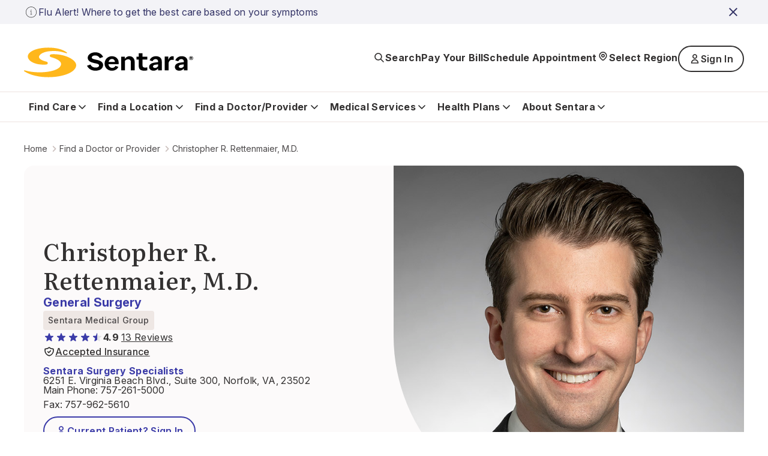

--- FILE ---
content_type: text/html; charset=utf-8
request_url: https://www.sentara.com/find-a-doctor-or-provider/Rettenmaier-Christopher-86928
body_size: 40823
content:
<!doctype html><html lang="en"><head><title data-react-helmet="true">Christopher Rettenmaier, M.D.</title><meta data-react-helmet="true" name="keywords" content="sentara, heathcare "/><meta data-react-helmet="true" name="title" content="Christopher Rettenmaier, M.D. practices General Surgery at Sentara Surgery Specialists"/><meta data-react-helmet="true" name="description" content="Christopher Rettenmaier practices General Surgery at Sentara Surgery Specialists located in Norfolk, VA."/><meta data-react-helmet="true" property="og:url" content="https://www.sentara.com/find-a-doctor-or-provider/Rettenmaier-Christopher-86928"/><meta data-react-helmet="true" property="og:title" content="Christopher Rettenmaier, M.D. practices General Surgery at Sentara Surgery Specialists"/><meta data-react-helmet="true" property="og:description" content="Christopher Rettenmaier practices General Surgery at Sentara Surgery Specialists located in Norfolk, VA."/><meta data-react-helmet="true" property="og:image" content="https://shc-p-001.sitecorecontenthub.cloud/api/public/content/provider-image-86928?v=1fc7af2c"/><meta data-react-helmet="true" property="og:site_name" content="Sentara"/><meta data-react-helmet="true" property="og:site" content="www.sentara.com"/><meta data-react-helmet="true" property="og:type" content="website"/><link data-react-helmet="true" rel="alternate" href="https://www.sentara.com/find-a-doctor-or-provider/Rettenmaier-Christopher-86928" hrefLang="en"/><link data-react-helmet="true" rel="alternate" href="https://www.sentara.com/find-a-doctor-or-provider/Rettenmaier-Christopher-86928" hrefLang="x-default"/><link data-react-helmet="true" rel="canonical" href="https://www.sentara.com/find-a-doctor-or-provider/Rettenmaier-Christopher-86928"/><link data-react-helmet="true" rel="icon" href="https://shc-p-001.sitecorecontenthub.cloud/api/public/content/1d49410ac7a84aab986bd1dd5b47a907?v=d21492c7" type="image/x-icon"/><link data-react-helmet="true" rel="preconnect" href="https://fonts.googleapis.com"/><link data-react-helmet="true" rel="preconnect" href="https://fonts.gstatic.com" crossOrigin="anonymous"/><meta charset="utf-8"/><meta name="viewport" content="width=device-width,initial-scale=1,shrink-to-fit=no"/><meta name="theme-color" content="#000000"/><script defer="defer" src="/dist/sentara/static/js/main.a35b0750.js"></script><link href="/dist/sentara/static/css/main.6922e36f.css" rel="stylesheet"></head><body><noscript>You need to enable JavaScript to run this app.</noscript><div id="root"><main id="theme" data-theme="sentara" class="px-4 flex flex-col min-h-screen" style="--neutral-50:#FCFAFA;--neutral-100:#F5F0EE;--neutral-200:#EEE7E4;--neutral-300:#CDC3C0;--neutral-400:#B3A8A2;--neutral-500:#333131;--neutral-600:#696363;--neutral-700:#4B4849;--neutral-800:#333131;--neutral-900:#171717;--primary-50:#F3F3F7;--primary-100:#B4C4FC;--primary-200:#6C85FF;--primary-300:#B0B0D4;--primary-400:#8989C3;--primary-500:#3B3BA8;--primary-600:#434384;--primary-700:#3A3A6A;--primary-800:#333366;--primary-900:#242438;--classIsFull:#F3F3F7;--headersBackground:#0076A8"><div data-uniqueid="a0484862-7d77-4136-b044-5028d5a47032_Alert_a45a1507-928c-4eec-af63-e064bad51300" data-component-name="Alert"></div><div style="--primary-50:#F3F3F7;--primary-100:#E9E9F1;--primary-200:#EEE7E4;--primary-300:#E1D5D1;--primary-400:#4B4849;--primary-500:#333131;--primary-600:#434384;--primary-700:#3A3A6A;--primary-800:#171717;--primary-900:#242438;--neutral-50:#FCFAFA;--neutral-100:#F5F0EE;--neutral-200:#EEE7E4;--neutral-300:#E1D5D1;--neutral-400:#B3A8A2;--neutral-500:#8D8585;--neutral-600:#5B5857;--neutral-700:#4B4849;--neutral-800:#333131;--neutral-900:#171717;--classIsFull:#F5F5F5;--headersBackground:#FFFFFF" class="header-Container" id="header_id" data-uniqueid="a0484862-7d77-4136-b044-5028d5a47032_Header_4cf02608-c0bd-48ed-87da-703c9d5a829f" data-skipcontentid="skip-content-id" data-component-name="Header"><header class="header" data-testid="header"><div class="header-Top" data-testid="header-top" style="background-color:#FFFFFF"><div class="header-TopContainer"><a href="/" class="header-MainLogo" title="Sentara logo" target="" aria-label="Sentara logo" data-testid="mainLogoLink"><img src="https://shc-p-001.sitecorecontenthub.cloud/api/public/content/8fc2b982dcf9475a8eab9f40c9423b10?v=691bf632" alt="Sentara logo"/></a><button class="buttonLayout buttonLayout_navigation_medium button header-SearchButton" data-testid="topButtons-SearchButton"><span class="buttonLayout-Icon" data-testid="buttonLayout-iconLeft"><svg width="20" height="20" viewBox="0 0 20 20" fill="none" xmlns="http://www.w3.org/2000/svg"><path d="M17 17L12.3333 12.3333M13.8889 8.44444C13.8889 11.4513 11.4513 13.8889 8.44444 13.8889C5.43756 13.8889 3 11.4513 3 8.44444C3 5.43756 5.43756 3 8.44444 3C11.4513 3 13.8889 5.43756 13.8889 8.44444Z" stroke="#262626" stroke-width="1.67" stroke-linecap="round" stroke-linejoin="round"></path></svg></span><span class="header-SearchButtonText" data-testid="header-searchButtonText">Search</span></button><button class="buttonLayout buttonLayout_navigation_large button locationSelector-RegionButton header-MobileView" aria-label="Select Region" data-testid="location-selector-region-button"><span class="buttonLayout-Icon" data-testid="buttonLayout-iconLeft"><svg width="20" height="20" viewBox="0 0 20 20" fill="none" xmlns="http://www.w3.org/2000/svg"><path d="M14.1007 12.8995C13.5075 13.4927 12.3487 14.6515 11.4138 15.5863C10.6328 16.3674 9.36738 16.3672 8.58633 15.5862C7.66878 14.6686 6.53036 13.5302 5.89966 12.8995C3.63501 10.6348 3.63501 6.96313 5.89966 4.69848C8.1643 2.43384 11.836 2.43384 14.1007 4.69848C16.3653 6.96313 16.3653 10.6348 14.1007 12.8995Z" stroke="#262626" stroke-width="1.67" stroke-linecap="round" stroke-linejoin="round"></path><path d="M12.1748 8.79899C12.1748 10 11.2012 10.9736 10.0002 10.9736C8.79915 10.9736 7.82554 10 7.82554 8.79899C7.82554 7.59798 8.79915 6.62437 10.0002 6.62437C11.2012 6.62437 12.1748 7.59798 12.1748 8.79899Z" stroke="#262626" stroke-width="1.67" stroke-linecap="round" stroke-linejoin="round"></path></svg></span><span class="locationSelector-RegionButtonText">Select Region</span></button><div class="header-SpecialButtonsGroup header-DesktopView" data-testid="header-specialButtonsGroup"><div class="headerNavigationLinks header-DesktopView" data-testid="header-navigation-links"><a class="buttonLayout buttonLayout_navigation_medium headerNavigationLinks-Item" href="/billing" text="Pay Your Bill" aria_label="Pay Your Bill" target="" data-testid="headerNavigationLinks-topNavigationLink-0">Pay Your Bill</a><a class="buttonLayout buttonLayout_navigation_medium headerNavigationLinks-Item" href="/find-a-doctor-or-provider/sentara-medical-group/schedule-an-appointment" text="Schedule Appointment" aria_label="Schedule Appointment" target="" data-testid="headerNavigationLinks-topNavigationLink-1">Schedule Appointment</a></div><button class="buttonLayout buttonLayout_navigation_large button locationSelector-RegionButton header-DesktopView" aria-label="Select Region" data-testid="location-selector-region-button"><span class="buttonLayout-Icon" data-testid="buttonLayout-iconLeft"><svg width="20" height="20" viewBox="0 0 20 20" fill="none" xmlns="http://www.w3.org/2000/svg"><path d="M14.1007 12.8995C13.5075 13.4927 12.3487 14.6515 11.4138 15.5863C10.6328 16.3674 9.36738 16.3672 8.58633 15.5862C7.66878 14.6686 6.53036 13.5302 5.89966 12.8995C3.63501 10.6348 3.63501 6.96313 5.89966 4.69848C8.1643 2.43384 11.836 2.43384 14.1007 4.69848C16.3653 6.96313 16.3653 10.6348 14.1007 12.8995Z" stroke="#262626" stroke-width="1.67" stroke-linecap="round" stroke-linejoin="round"></path><path d="M12.1748 8.79899C12.1748 10 11.2012 10.9736 10.0002 10.9736C8.79915 10.9736 7.82554 10 7.82554 8.79899C7.82554 7.59798 8.79915 6.62437 10.0002 6.62437C11.2012 6.62437 12.1748 7.59798 12.1748 8.79899Z" stroke="#262626" stroke-width="1.67" stroke-linecap="round" stroke-linejoin="round"></path></svg></span><span class="locationSelector-RegionButtonText">Select Region</span></button><div class="header-headerSignIn"><button class="buttonLayout buttonLayout_none_small button" aria-haspopup="true" aria-expanded="false" aria-controls="signInDropdownMenu" aria-label="Sign In button" type="button" data-testid="signInLink">Sign In</button><ul id="signInDropdownMenu" class="SignInDropdownMenu " role="menu" aria-label="Sign In button dropdown menu" tabindex="-1"><li role="menuitem" class="buttonLayout buttonLayout_secondary_large"><a href=" https://mychart.sentara.com/mychart/" target="" aria-label="Sentara MyChart">Sentara MyChart</a></li><li role="menuitem" class="buttonLayout buttonLayout_secondary_large"><a href="https://member.sentarahealthplans.com/sign-in" target="_blank" rel="noopener noreferrer" aria-label="Health Plan Member Portal">Health Plan Member Portal</a></li></ul></div><div class="headerNavigationLinks header-MobileView" data-testid="header-navigation-links"><a class="buttonLayout buttonLayout_navigation_medium headerNavigationLinks-Item" href="/billing" text="Pay Your Bill" aria_label="Pay Your Bill" target="" data-testid="headerNavigationLinks-topNavigationLink-0">Pay Your Bill</a><a class="buttonLayout buttonLayout_navigation_medium headerNavigationLinks-Item" href="/find-a-doctor-or-provider/sentara-medical-group/schedule-an-appointment" text="Schedule Appointment" aria_label="Schedule Appointment" target="" data-testid="headerNavigationLinks-topNavigationLink-1">Schedule Appointment</a></div></div><button class="buttonLayout buttonLayout_navigation_medium button header-MenuButton" aria-label="Navigation Menu" data-testid="side-menu-button"><span class="buttonLayout-Icon" data-testid="buttonLayout-iconRight"><svg width="20" height="20" viewBox="0 0 20 20" fill="none" xmlns="http://www.w3.org/2000/svg"><path d="M3 4.75H17M3 10H17M3 15.25H17" stroke="#262626" stroke-width="1.67" stroke-linecap="round" stroke-linejoin="round"></path></svg></span></button><div aria-live="polite" class="header-ScreenReaderMessage">Main navigation is closed</div></div></div><div class="header-BottomContainer"><div class="header-CloseContainer"><button class="buttonLayout buttonLayout_navigation_medium button header-CloseButton" aria-label="Close main navigation"><span class="buttonLayout-Icon" data-testid="buttonLayout-iconLeft"><svg width="20" height="20" viewBox="0 0 20 20" fill="none" xmlns="http://www.w3.org/2000/svg"><path fill-rule="evenodd" clip-rule="evenodd" d="M 3 3 L 17 17 M 10 10 L 3 17 M 10 10 L 17 3" stroke-width="2"></path></svg></span>Close main navigation</button></div><nav class="header-Navigation" data-testid="header-navigation"><ul class="header-NavList"><li class="mainNavigationItem" data-testid="mainNavigationItem-0"><div class="mainNavigationItem-ButtonsContainer" data-testid="mainNavigationItem-buttonsContainer"><button class="buttonLayout buttonLayout_navigation_large button mainNavigationItem-BackButton" data-testid="header-mobile-back-button" aria-label="Back to the main navigation level"><span class="buttonLayout-Icon" data-testid="buttonLayout-iconLeft"><svg width="20" height="20" viewBox="0 0 20 20" fill="none" xmlns="http://www.w3.org/2000/svg"><path d="M15 8L10 13L5 8" stroke="#262626" stroke-width="1.67" stroke-linecap="round" stroke-linejoin="round"></path></svg></span>Back to the main navigation level</button><button class="buttonLayout buttonLayout_navigation_large button mainNavigationLink" data-testid="mainNavigationItem-0-mainNavigationLink-button" aria-label="Find Care button">Find Care<span class="buttonLayout-Icon" data-testid="buttonLayout-iconRight"><svg width="20" height="20" viewBox="0 0 20 20" fill="none" xmlns="http://www.w3.org/2000/svg"><path d="M15 8L10 13L5 8" stroke="#262626" stroke-width="1.67" stroke-linecap="round" stroke-linejoin="round"></path></svg></span></button></div><div data-testid="secondary-navigation" class="mainNavigationItem-SecondaryNav mainNavigationItem-SecondaryNav_TwoColumn"><p class="mainNavigationItem-ShortSummary" data-testid="mainNavigationItem-short-summary">Sentara offers convenient options for care depending on your condition.</p><div class="mainNavigationItem-SecondaryNavBlock"><ul class="mainNavigationItem-SecondaryNavList" data-testid="secondaryNavList"><li class="mainNavigationItem-SecondaryNavListItem" data-testid="mainNavigationItem-0-secondaryNavigationLink-listItem-0"><a href="/hospitalslocations/sentara-virtual-care/our-care-teams" class="buttonLayout buttonLayout_navigation_large secondaryNavigationLink-Link" target="" data-testid="mainNavigationItem-0-secondaryNavigationLink-0" aria-label="Virtual Care">Virtual Care</a></li><li class="mainNavigationItem-SecondaryNavListItem" data-testid="mainNavigationItem-0-secondaryNavigationLink-listItem-1"><a href="/find-care/walk-in-care-locations" class="buttonLayout buttonLayout_navigation_large secondaryNavigationLink-Link" target="" data-testid="mainNavigationItem-0-secondaryNavigationLink-1" aria-label="Walk-In Care">Walk-In Care</a></li><li class="mainNavigationItem-SecondaryNavListItem" data-testid="mainNavigationItem-0-secondaryNavigationLink-listItem-2"><a href="/hospitalslocations/sentara-urgent-care/locations" class="buttonLayout buttonLayout_navigation_large secondaryNavigationLink-Link" target="" data-testid="mainNavigationItem-0-secondaryNavigationLink-2" aria-label="Urgent Care">Urgent Care</a></li><li class="mainNavigationItem-SecondaryNavListItem" data-testid="mainNavigationItem-0-secondaryNavigationLink-listItem-3"><a href="/find-a-doctor-or-provider/sentara-medical-group/schedule-an-appointment" class="buttonLayout buttonLayout_navigation_large secondaryNavigationLink-Link" target="" data-testid="mainNavigationItem-0-secondaryNavigationLink-3" aria-label="New Patient Appointment">New Patient Appointment</a></li><li class="mainNavigationItem-SecondaryNavListItem" data-testid="mainNavigationItem-0-secondaryNavigationLink-listItem-4"><a href="/hospitalslocations?types=Emergency" class="buttonLayout buttonLayout_navigation_large secondaryNavigationLink-Link" target="" data-testid="mainNavigationItem-0-secondaryNavigationLink-4" aria-label="Emergency Room">Emergency Room</a></li></ul><a href="/find-care" class="buttonLayout buttonLayout_link_large mainNavigationItem-LinkCTA" target="" data-testid="mainNavigationItem-linkCTA" aria-label="Which Should I Choose?">Which Should I Choose?</a></div></div></li><li class="mainNavigationItem" data-testid="mainNavigationItem-1"><div class="mainNavigationItem-ButtonsContainer" data-testid="mainNavigationItem-buttonsContainer"><button class="buttonLayout buttonLayout_navigation_large button mainNavigationItem-BackButton" data-testid="header-mobile-back-button" aria-label="Back to the main navigation level"><span class="buttonLayout-Icon" data-testid="buttonLayout-iconLeft"><svg width="20" height="20" viewBox="0 0 20 20" fill="none" xmlns="http://www.w3.org/2000/svg"><path d="M15 8L10 13L5 8" stroke="#262626" stroke-width="1.67" stroke-linecap="round" stroke-linejoin="round"></path></svg></span>Back to the main navigation level</button><button class="buttonLayout buttonLayout_navigation_large button mainNavigationLink" data-testid="mainNavigationItem-1-mainNavigationLink-button" aria-label="Find a Location button">Find a Location<span class="buttonLayout-Icon" data-testid="buttonLayout-iconRight"><svg width="20" height="20" viewBox="0 0 20 20" fill="none" xmlns="http://www.w3.org/2000/svg"><path d="M15 8L10 13L5 8" stroke="#262626" stroke-width="1.67" stroke-linecap="round" stroke-linejoin="round"></path></svg></span></button></div><div data-testid="secondary-navigation" class="mainNavigationItem-SecondaryNav"><p class="mainNavigationItem-ShortSummary" data-testid="mainNavigationItem-short-summary">Sentara operates more than 100 sites of care across Virginia and North Carolina. Find locations near you.</p><div class="mainNavigationItem-SecondaryNavBlock"><ul class="mainNavigationItem-SecondaryNavList mainNavigationItem-SecondaryNavList_InlineLinks" data-testid="secondaryNavList"><li class="mainNavigationItem-SecondaryNavListItem" data-testid="mainNavigationItem-1-secondaryNavigationLink-listItem-0"><a href="/hospitalslocations?types=Hospitals" class="buttonLayout buttonLayout_navigation_large secondaryNavigationLink-Link" target="" data-testid="mainNavigationItem-1-secondaryNavigationLink-0" aria-label="Hospitals">Hospitals</a></li><li class="mainNavigationItem-SecondaryNavListItem" data-testid="mainNavigationItem-1-secondaryNavigationLink-listItem-1"><a href="/hospitalslocations?types=Imaging+Center" class="buttonLayout buttonLayout_navigation_large secondaryNavigationLink-Link" target="" data-testid="mainNavigationItem-1-secondaryNavigationLink-1" aria-label="Imaging Centers">Imaging Centers</a></li><li class="mainNavigationItem-SecondaryNavListItem" data-testid="mainNavigationItem-1-secondaryNavigationLink-listItem-2"><a href="/hospitalslocations?types=Senior+Care" class="buttonLayout buttonLayout_navigation_large secondaryNavigationLink-Link" target="" data-testid="mainNavigationItem-1-secondaryNavigationLink-2" aria-label="Senior Care">Senior Care</a></li><li class="mainNavigationItem-SecondaryNavListItem" data-testid="mainNavigationItem-1-secondaryNavigationLink-listItem-3"><a href="/hospitalslocations?types=Schools" class="buttonLayout buttonLayout_navigation_large secondaryNavigationLink-Link" target="" data-testid="mainNavigationItem-1-secondaryNavigationLink-3" aria-label="Schools">Schools</a></li><li class="mainNavigationItem-SecondaryNavListItem" data-testid="mainNavigationItem-1-secondaryNavigationLink-listItem-4"><a href="/hospitalslocations?types=Urgent+Care" class="buttonLayout buttonLayout_navigation_large secondaryNavigationLink-Link" target="" data-testid="mainNavigationItem-1-secondaryNavigationLink-4" aria-label="Urgent Care">Urgent Care</a></li><li class="mainNavigationItem-SecondaryNavListItem" data-testid="mainNavigationItem-1-secondaryNavigationLink-listItem-5"><a href="/hospitalslocations?types=Emergency" class="buttonLayout buttonLayout_navigation_large secondaryNavigationLink-Link" target="" data-testid="mainNavigationItem-1-secondaryNavigationLink-5" aria-label="Emergency">Emergency</a></li><li class="mainNavigationItem-SecondaryNavListItem" data-testid="mainNavigationItem-1-secondaryNavigationLink-listItem-6"><a href="/hospitalslocations?types=Outpatient+Care" class="buttonLayout buttonLayout_navigation_large secondaryNavigationLink-Link" target="" data-testid="mainNavigationItem-1-secondaryNavigationLink-6" aria-label="Outpatient Care">Outpatient Care</a></li><li class="mainNavigationItem-SecondaryNavListItem" data-testid="mainNavigationItem-1-secondaryNavigationLink-listItem-7"><a href="/hospitalslocations?types=Primary+Care" class="buttonLayout buttonLayout_navigation_large secondaryNavigationLink-Link" target="" data-testid="mainNavigationItem-1-secondaryNavigationLink-7" aria-label="Primary Care">Primary Care</a></li><li class="mainNavigationItem-SecondaryNavListItem" data-testid="mainNavigationItem-1-secondaryNavigationLink-listItem-8"><a href="/hospitalslocations?types=Therapy+and+Fitness" class="buttonLayout buttonLayout_navigation_large secondaryNavigationLink-Link" target="" data-testid="mainNavigationItem-1-secondaryNavigationLink-8" aria-label="Therapy &amp; Fitness">Therapy &amp; Fitness</a></li><li class="mainNavigationItem-SecondaryNavListItem" data-testid="mainNavigationItem-1-secondaryNavigationLink-listItem-9"><a href="/hospitalslocations?types=Home+Care" class="buttonLayout buttonLayout_navigation_large secondaryNavigationLink-Link" target="" data-testid="mainNavigationItem-1-secondaryNavigationLink-9" aria-label="Home Care">Home Care</a></li></ul><a href="/hospitalslocations" class="buttonLayout buttonLayout_link_large mainNavigationItem-LinkCTA" target="" data-testid="mainNavigationItem-linkCTA" aria-label="View Nearby Locations">View Nearby Locations</a></div></div></li><li class="mainNavigationItem" data-testid="mainNavigationItem-2"><div class="mainNavigationItem-ButtonsContainer" data-testid="mainNavigationItem-buttonsContainer"><button class="buttonLayout buttonLayout_navigation_large button mainNavigationItem-BackButton" data-testid="header-mobile-back-button" aria-label="Back to the main navigation level"><span class="buttonLayout-Icon" data-testid="buttonLayout-iconLeft"><svg width="20" height="20" viewBox="0 0 20 20" fill="none" xmlns="http://www.w3.org/2000/svg"><path d="M15 8L10 13L5 8" stroke="#262626" stroke-width="1.67" stroke-linecap="round" stroke-linejoin="round"></path></svg></span>Back to the main navigation level</button><button class="buttonLayout buttonLayout_navigation_large button mainNavigationLink" data-testid="mainNavigationItem-2-mainNavigationLink-button" aria-label="Find a Doctor/Provider button">Find a Doctor/Provider<span class="buttonLayout-Icon" data-testid="buttonLayout-iconRight"><svg width="20" height="20" viewBox="0 0 20 20" fill="none" xmlns="http://www.w3.org/2000/svg"><path d="M15 8L10 13L5 8" stroke="#262626" stroke-width="1.67" stroke-linecap="round" stroke-linejoin="round"></path></svg></span></button></div><div data-testid="secondary-navigation" class="mainNavigationItem-SecondaryNav mainNavigationItem-SecondaryNav_TwoColumn"><p class="mainNavigationItem-ShortSummary" data-testid="mainNavigationItem-short-summary">Find a doctor or other health care provider perfect for your medical needs.</p><div class="mainNavigationItem-SecondaryNavBlock"><ul class="mainNavigationItem-SecondaryNavList mainNavigationItem-SecondaryNavList_InlineLinks" data-testid="secondaryNavList"><li class="mainNavigationItem-SecondaryNavListItem" data-testid="mainNavigationItem-2-secondaryNavigationLink-listItem-0"><a href="/find-a-doctor-or-provider" class="buttonLayout buttonLayout_navigation_large secondaryNavigationLink-Link" target="" data-testid="mainNavigationItem-2-secondaryNavigationLink-0" aria-label="Find a Doctor or Provider">Find a Doctor or Provider</a></li><li class="mainNavigationItem-SecondaryNavListItem" data-testid="mainNavigationItem-2-secondaryNavigationLink-listItem-1"><a href="/find-a-doctor-or-provider/sentara-medical-group/schedule-an-appointment" class="buttonLayout buttonLayout_navigation_large secondaryNavigationLink-Link" target="" data-testid="mainNavigationItem-2-secondaryNavigationLink-1" aria-label="Schedule an Appointment">Schedule an Appointment</a></li><li class="mainNavigationItem-SecondaryNavListItem" data-testid="mainNavigationItem-2-secondaryNavigationLink-listItem-2"><a href="/find-a-doctor-or-provider/sentara-medical-group/primary-care" class="buttonLayout buttonLayout_navigation_large secondaryNavigationLink-Link" target="" data-testid="mainNavigationItem-2-secondaryNavigationLink-2" aria-label="Primary Care">Primary Care</a></li><li class="mainNavigationItem-SecondaryNavListItem" data-testid="mainNavigationItem-2-secondaryNavigationLink-listItem-3"><a href="/find-a-doctor-or-provider/np-pa" class="buttonLayout buttonLayout_navigation_large secondaryNavigationLink-Link" target="" data-testid="mainNavigationItem-2-secondaryNavigationLink-3" aria-label="What is an NP or PA?">What is an NP or PA?</a></li><li class="mainNavigationItem-SecondaryNavListItem" data-testid="mainNavigationItem-2-secondaryNavigationLink-listItem-4"><a href="/find-a-doctor-or-provider/sentara-medical-group" class="buttonLayout buttonLayout_navigation_large secondaryNavigationLink-Link" target="" data-testid="mainNavigationItem-2-secondaryNavigationLink-4" aria-label="Sentara Medical Group">Sentara Medical Group</a></li></ul><a href="/find-a-doctor-or-provider" class="buttonLayout buttonLayout_link_large mainNavigationItem-LinkCTA" target="" data-testid="mainNavigationItem-linkCTA" aria-label="Find a Doctor or Provider">Find a Doctor or Provider</a></div></div></li><li class="mainNavigationItem" data-testid="mainNavigationItem-3"><div class="mainNavigationItem-ButtonsContainer" data-testid="mainNavigationItem-buttonsContainer"><button class="buttonLayout buttonLayout_navigation_large button mainNavigationItem-BackButton" data-testid="header-mobile-back-button" aria-label="Back to the main navigation level"><span class="buttonLayout-Icon" data-testid="buttonLayout-iconLeft"><svg width="20" height="20" viewBox="0 0 20 20" fill="none" xmlns="http://www.w3.org/2000/svg"><path d="M15 8L10 13L5 8" stroke="#262626" stroke-width="1.67" stroke-linecap="round" stroke-linejoin="round"></path></svg></span>Back to the main navigation level</button><button class="buttonLayout buttonLayout_navigation_large button mainNavigationLink" data-testid="mainNavigationItem-3-mainNavigationLink-button" aria-label="Medical Services button">Medical Services<span class="buttonLayout-Icon" data-testid="buttonLayout-iconRight"><svg width="20" height="20" viewBox="0 0 20 20" fill="none" xmlns="http://www.w3.org/2000/svg"><path d="M15 8L10 13L5 8" stroke="#262626" stroke-width="1.67" stroke-linecap="round" stroke-linejoin="round"></path></svg></span></button></div><div data-testid="secondary-navigation" class="mainNavigationItem-SecondaryNav mainNavigationItem-SecondaryNav_TwoColumn"><p class="mainNavigationItem-ShortSummary" data-testid="mainNavigationItem-short-summary">Sentara offers a wide range of medical services throughout Virginia and North Carolina.</p><div class="mainNavigationItem-SecondaryNavBlock"><ul class="mainNavigationItem-SecondaryNavList mainNavigationItem-SecondaryNavList_InlineLinks" data-testid="secondaryNavList"><li class="mainNavigationItem-SecondaryNavListItem" data-testid="mainNavigationItem-3-secondaryNavigationLink-listItem-0"><a href="/medicalservices/cancer" class="buttonLayout buttonLayout_navigation_large secondaryNavigationLink-Link" target="" data-testid="mainNavigationItem-3-secondaryNavigationLink-0" aria-label="Cancer">Cancer</a></li><li class="mainNavigationItem-SecondaryNavListItem" data-testid="mainNavigationItem-3-secondaryNavigationLink-listItem-1"><a href="/medicalservices/emergency-services" class="buttonLayout buttonLayout_navigation_large secondaryNavigationLink-Link" target="" data-testid="mainNavigationItem-3-secondaryNavigationLink-1" aria-label="Emergency">Emergency</a></li><li class="mainNavigationItem-SecondaryNavListItem" data-testid="mainNavigationItem-3-secondaryNavigationLink-listItem-2"><a href="/medicalservices/heart-and-vascular" class="buttonLayout buttonLayout_navigation_large secondaryNavigationLink-Link" target="" data-testid="mainNavigationItem-3-secondaryNavigationLink-2" aria-label="Heart &amp; Vascular">Heart &amp; Vascular</a></li><li class="mainNavigationItem-SecondaryNavListItem" data-testid="mainNavigationItem-3-secondaryNavigationLink-listItem-3"><a href="/medicalservices/home-care" class="buttonLayout buttonLayout_navigation_large secondaryNavigationLink-Link" target="" data-testid="mainNavigationItem-3-secondaryNavigationLink-3" aria-label="Home Care">Home Care</a></li><li class="mainNavigationItem-SecondaryNavListItem" data-testid="mainNavigationItem-3-secondaryNavigationLink-listItem-4"><a href="/medicalservices/imaging" class="buttonLayout buttonLayout_navigation_large secondaryNavigationLink-Link" target="" data-testid="mainNavigationItem-3-secondaryNavigationLink-4" aria-label="Imaging">Imaging</a></li><li class="mainNavigationItem-SecondaryNavListItem" data-testid="mainNavigationItem-3-secondaryNavigationLink-listItem-5"><a href="/medicalservices/maternity" class="buttonLayout buttonLayout_navigation_large secondaryNavigationLink-Link" target="" data-testid="mainNavigationItem-3-secondaryNavigationLink-5" aria-label="Maternity">Maternity</a></li><li class="mainNavigationItem-SecondaryNavListItem" data-testid="mainNavigationItem-3-secondaryNavigationLink-listItem-6"><a href="/medicalservices/neurosciences" class="buttonLayout buttonLayout_navigation_large secondaryNavigationLink-Link" target="" data-testid="mainNavigationItem-3-secondaryNavigationLink-6" aria-label="Neurosciences">Neurosciences</a></li><li class="mainNavigationItem-SecondaryNavListItem" data-testid="mainNavigationItem-3-secondaryNavigationLink-listItem-7"><a href="/medicalservices/orthopedics" class="buttonLayout buttonLayout_navigation_large secondaryNavigationLink-Link" target="" data-testid="mainNavigationItem-3-secondaryNavigationLink-7" aria-label="Orthopedics">Orthopedics</a></li><li class="mainNavigationItem-SecondaryNavListItem" data-testid="mainNavigationItem-3-secondaryNavigationLink-listItem-8"><a href="/medicalservices/rehabilitation-and-therapy" class="buttonLayout buttonLayout_navigation_large secondaryNavigationLink-Link" target="" data-testid="mainNavigationItem-3-secondaryNavigationLink-8" aria-label="Rehabilitation &amp; Therapy">Rehabilitation &amp; Therapy</a></li><li class="mainNavigationItem-SecondaryNavListItem" data-testid="mainNavigationItem-3-secondaryNavigationLink-listItem-9"><a href="/medicalservices/weight-loss/weight-loss-surgery" class="buttonLayout buttonLayout_navigation_large secondaryNavigationLink-Link" target="" data-testid="mainNavigationItem-3-secondaryNavigationLink-9" aria-label="Weight Loss Surgery">Weight Loss Surgery</a></li></ul><a href="/medicalservices" class="buttonLayout buttonLayout_link_large mainNavigationItem-LinkCTA" target="" data-testid="mainNavigationItem-linkCTA" aria-label="View All Services">View All Services</a></div></div></li><li class="mainNavigationItem" data-testid="mainNavigationItem-4"><div class="mainNavigationItem-ButtonsContainer" data-testid="mainNavigationItem-buttonsContainer"><button class="buttonLayout buttonLayout_navigation_large button mainNavigationItem-BackButton" data-testid="header-mobile-back-button" aria-label="Back to the main navigation level"><span class="buttonLayout-Icon" data-testid="buttonLayout-iconLeft"><svg width="20" height="20" viewBox="0 0 20 20" fill="none" xmlns="http://www.w3.org/2000/svg"><path d="M15 8L10 13L5 8" stroke="#262626" stroke-width="1.67" stroke-linecap="round" stroke-linejoin="round"></path></svg></span>Back to the main navigation level</button><button class="buttonLayout buttonLayout_navigation_large button mainNavigationLink" data-testid="mainNavigationItem-4-mainNavigationLink-button" aria-label="Health Plans button">Health Plans<span class="buttonLayout-Icon" data-testid="buttonLayout-iconRight"><svg width="20" height="20" viewBox="0 0 20 20" fill="none" xmlns="http://www.w3.org/2000/svg"><path d="M15 8L10 13L5 8" stroke="#262626" stroke-width="1.67" stroke-linecap="round" stroke-linejoin="round"></path></svg></span></button></div><div data-testid="secondary-navigation" class="mainNavigationItem-SecondaryNav mainNavigationItem-SecondaryNav_TwoColumn"><p class="mainNavigationItem-ShortSummary" data-testid="mainNavigationItem-short-summary">With us, you&#x27;re more than a number</p><div class="mainNavigationItem-SecondaryNavBlock"><ul class="mainNavigationItem-SecondaryNavList mainNavigationItem-SecondaryNavList_InlineLinks" data-testid="secondaryNavList"><li class="mainNavigationItem-SecondaryNavListItem" data-testid="mainNavigationItem-4-secondaryNavigationLink-listItem-0"><a href="https://www.sentarahealthplans.com/en/plans" class="buttonLayout buttonLayout_navigation_large secondaryNavigationLink-Link" title="Shop for insurance" target="_blank" rel="noopener noreferrer" lang="en" data-testid="mainNavigationItem-4-secondaryNavigationLink-0" aria-label="Shop for insurance">Shop for insurance</a></li><li class="mainNavigationItem-SecondaryNavListItem" data-testid="mainNavigationItem-4-secondaryNavigationLink-listItem-1"><a href="https://www.sentarahealthplans.com/en/members" class="buttonLayout buttonLayout_navigation_large secondaryNavigationLink-Link" title="Manage my plan" target="_blank" rel="noopener noreferrer" lang="en" data-testid="mainNavigationItem-4-secondaryNavigationLink-1" aria-label="Manage my plan">Manage my plan</a></li><li class="mainNavigationItem-SecondaryNavListItem" data-testid="mainNavigationItem-4-secondaryNavigationLink-listItem-2"><a href="https://www.sentarahealthplans.com/en/find-doctors-drugs-and-facilities" class="buttonLayout buttonLayout_navigation_large secondaryNavigationLink-Link" title="Find in-network doctors, drugs and facilities" target="_blank" rel="noopener noreferrer" lang="en" data-testid="mainNavigationItem-4-secondaryNavigationLink-2" aria-label="Find in-network doctors, drugs and facilities">Find in-network doctors, drugs and facilities</a></li><li class="mainNavigationItem-SecondaryNavListItem" data-testid="mainNavigationItem-4-secondaryNavigationLink-listItem-3"><a href="https://www.sentarahealthplans.com/en/" class="buttonLayout buttonLayout_navigation_large secondaryNavigationLink-Link" title="More about Sentara Health Plans" target="_blank" rel="noopener noreferrer" lang="en" data-testid="mainNavigationItem-4-secondaryNavigationLink-3" aria-label="More about Sentara Health Plans">More about Sentara Health Plans</a></li></ul></div></div></li><li class="mainNavigationItem" data-testid="mainNavigationItem-5"><div class="mainNavigationItem-ButtonsContainer" data-testid="mainNavigationItem-buttonsContainer"><button class="buttonLayout buttonLayout_navigation_large button mainNavigationItem-BackButton" data-testid="header-mobile-back-button" aria-label="Back to the main navigation level"><span class="buttonLayout-Icon" data-testid="buttonLayout-iconLeft"><svg width="20" height="20" viewBox="0 0 20 20" fill="none" xmlns="http://www.w3.org/2000/svg"><path d="M15 8L10 13L5 8" stroke="#262626" stroke-width="1.67" stroke-linecap="round" stroke-linejoin="round"></path></svg></span>Back to the main navigation level</button><button class="buttonLayout buttonLayout_navigation_large button mainNavigationLink" data-testid="mainNavigationItem-5-mainNavigationLink-button" aria-label="About Sentara button">About Sentara<span class="buttonLayout-Icon" data-testid="buttonLayout-iconRight"><svg width="20" height="20" viewBox="0 0 20 20" fill="none" xmlns="http://www.w3.org/2000/svg"><path d="M15 8L10 13L5 8" stroke="#262626" stroke-width="1.67" stroke-linecap="round" stroke-linejoin="round"></path></svg></span></button></div><div data-testid="secondary-navigation" class="mainNavigationItem-SecondaryNav mainNavigationItem-SecondaryNav_TwoColumn"><p class="mainNavigationItem-ShortSummary" data-testid="mainNavigationItem-short-summary">Sentara has a long history of innovation, compassion and community benefit.</p><div class="mainNavigationItem-SecondaryNavBlock"><ul class="mainNavigationItem-SecondaryNavList mainNavigationItem-SecondaryNavList_InlineLinks" data-testid="secondaryNavList"><li class="mainNavigationItem-SecondaryNavListItem" data-testid="mainNavigationItem-5-secondaryNavigationLink-listItem-0"><a href="/aboutus/about-sentara" class="buttonLayout buttonLayout_navigation_large secondaryNavigationLink-Link" title="who we are" target="" lang="en" data-testid="mainNavigationItem-5-secondaryNavigationLink-0" aria-label="who we are">Who we are</a></li><li class="mainNavigationItem-SecondaryNavListItem" data-testid="mainNavigationItem-5-secondaryNavigationLink-listItem-1"><a href="/aboutus/careers" class="buttonLayout buttonLayout_navigation_large secondaryNavigationLink-Link" target="" data-testid="mainNavigationItem-5-secondaryNavigationLink-1" aria-label="Careers">Careers</a></li><li class="mainNavigationItem-SecondaryNavListItem" data-testid="mainNavigationItem-5-secondaryNavigationLink-listItem-2"><a href="/aboutus/news" class="buttonLayout buttonLayout_navigation_large secondaryNavigationLink-Link" target="" data-testid="mainNavigationItem-5-secondaryNavigationLink-2" aria-label="Newsroom">Newsroom</a></li><li class="mainNavigationItem-SecondaryNavListItem" data-testid="mainNavigationItem-5-secondaryNavigationLink-listItem-3"><a href="/community-involvement" class="buttonLayout buttonLayout_navigation_large secondaryNavigationLink-Link" title="Community Involvement" target="_blank" rel="noopener noreferrer" lang="en" data-testid="mainNavigationItem-5-secondaryNavigationLink-3" aria-label="Community Involvement">Community Involvement</a></li><li class="mainNavigationItem-SecondaryNavListItem" data-testid="mainNavigationItem-5-secondaryNavigationLink-listItem-4"><a href="/aboutus/about-sentara/sentara-health-plans" class="buttonLayout buttonLayout_navigation_large secondaryNavigationLink-Link" title="Sentara Health Plans" target="" lang="en" data-testid="mainNavigationItem-5-secondaryNavigationLink-4" aria-label="Sentara Health Plans">Sentara Health Plans</a></li></ul><a href="/aboutus" class="buttonLayout buttonLayout_link_large mainNavigationItem-LinkCTA" target="" data-testid="mainNavigationItem-linkCTA" aria-label="More About Sentara">More About Sentara</a></div></div></li></ul></nav></div></header></div><div data-uniqueid="a0484862-7d77-4136-b044-5028d5a47032_Breadcrumbs_eb33ad2f-09aa-4b88-be2b-d9127a10137c" data-component-name="Breadcrumbs"><nav aria-label="Breadcrumb" class="breadcrumbs" data-testid="nav-breadcrumbs"><ol class="breadcrumbs-Wrapper"><li class="breadcrumbs-Container"><a href="/" class="breadcrumbs-Item" data-testid="breadcrumb-link">Home</a><svg width="16" height="16" viewBox="0 0 16 16" fill="none" xmlns="http://www.w3.org/2000/svg" class="breadcrumbs-Icon" data-testid="breadcrumb-icon"><path d="M5.59998 4L9.59998 8L5.59998 12" stroke="#D4D4D4" stroke-width="1.67" stroke-linecap="round" stroke-linejoin="round"></path></svg></li><li class="breadcrumbs-Container"><a href="/find-a-doctor-or-provider" class="breadcrumbs-Item" data-testid="breadcrumb-link">Find a Doctor or Provider</a><svg width="16" height="16" viewBox="0 0 16 16" fill="none" xmlns="http://www.w3.org/2000/svg" class="breadcrumbs-Icon" data-testid="breadcrumb-icon"><path d="M5.59998 4L9.59998 8L5.59998 12" stroke="#D4D4D4" stroke-width="1.67" stroke-linecap="round" stroke-linejoin="round"></path></svg></li><li class="breadcrumbs-Container"><a href="rettenmaier-christopher-86928" class="breadcrumbs-Item" data-testid="breadcrumb-link" aria-current="page">Christopher R. Rettenmaier, M.D.</a></li></ol></nav></div><div data-uniqueid="a0484862-7d77-4136-b044-5028d5a47032_ProviderInfo_f4fd8511-c431-479a-b524-3d749e2f11e9" data-component-name="ProviderInfo"><section class="banner banner_WithImage providerInfo"><div class="banner-ImageWrapper"><img src="https://shc-p-001.sitecorecontenthub.cloud/api/public/content/provider-image-86928?v=1fc7af2c" alt="provider Christopher R Rettenmaier, M.D." class="banner-Image banner-Image_WithUShape" data-testid="banner-image" loading="lazy"/></div><div class="banner-InfoContainer"><h1 class="providerInfo-Headline" data-testid="provider-info-full-name">Christopher R. Rettenmaier, M.D.</h1><div><p class="providerSpecialties providerInfo-Specialties" data-testid="horizontal-provider-specialties"><a class="buttonLayout buttonLayout_none_large" href="/find-a-doctor-or-provider?specialty=General%20Surgery" data-testid="specialty" data-disable-autotrack="true">General Surgery</a></p></div><div class="providerInfo-LabelsWrapper"><span class="providerInfo-Label" data-testid="provider-info-medical-group">Sentara Medical Group</span></div><div class="rating-Loading"><span aria-live="polite" aria-busy="true"><span class="react-loading-skeleton" style="width:100%">‌</span><br/></span></div><div class="tooltip-Root"><button class="tooltip" data-testid="tooltip-button" aria-describedby=":R2q2kH1:" data-disable-autotrack="true" aria-label="View providers in Sentara Medical Group or Affiliated Providers"><span id=":R2q2kH1:" class="tooltip-HiddenDescription">Please call to see if you insurance is accepted by the provider.</span><span class="providerInfo-AcceptedInsurance"><svg width="20" height="20" viewBox="0 0 20 20" fill="none" xmlns="http://www.w3.org/2000/svg"><path d="M7.66667 10.1687L9.22222 11.7242L12.3333 8.61311M16.7028 5.48981C16.5436 5.49789 16.3834 5.50197 16.2222 5.50197C13.8318 5.50197 11.6512 4.6033 9.99995 3.12537C8.34871 4.60324 6.16819 5.50188 3.77778 5.50188C3.6166 5.50188 3.45638 5.49779 3.29721 5.48972C3.10321 6.2392 3 7.02521 3 7.83534C3 12.1843 5.97447 15.8385 10 16.8746C14.0255 15.8385 17 12.1843 17 7.83534C17 7.02525 16.8968 6.23926 16.7028 5.48981Z" stroke="#262626" stroke-width="1.67" stroke-linecap="round" stroke-linejoin="round"></path></svg><span data-testid="provider-info-accepted-insurance">Accepted Insurance</span></span></button></div><a href="/hospitalslocations/sentara-surgery-specialists/locations/sentara-surgery-specialists-leigh" class="buttonLayout buttonLayout_link_medium providerInfo-PracticeName" data-testid="provider-info-practice-nameLink">Sentara Surgery Specialists</a><p class="providerInfo-Address" data-testid="provider-info-address">6251 E. Virginia Beach Blvd., Suite 300, Norfolk, VA, 23502</p><div><p data-testid="contacts-phone-number"><span class="contacts-Medium" data-testid="contacts-text">Main Phone<!-- -->:<!-- --> </span><a class="contacts-Link" href="tel:757-261-5000" data-testid="contacts-link" data-disable-autotrack="false" data-analytics-category="Phone Number" data-analytics-text="757-261-5000" data-analytics-href="tel:757-261-5000" data-analytics-target-host="">757-261-5000</a></p><p data-testid="fax-number"><span class="contacts-Medium">Fax<!-- -->: </span> <!-- -->757-962-5610</p></div><a href="https://mychart.sentara.com/mychart/" class="buttonLayout buttonLayout_secondary_large providerInfo-SignInLink" title="Current Patient?" target="" data-testid="provider-info-sign-in-link" data-analytics-category="Sign In" data-analytics-text="Current Patient? Sign In" data-analytics-href="https://mychart.sentara.com/mychart/" data-analytics-target-host="mychart.sentara.com" data-disable-autotrack="false">Current Patient? Sign In</a></div></section></div><div data-uniqueid="a0484862-7d77-4136-b044-5028d5a47032_TwoColumnComponentGrid_e82bdad6-7e1b-48a5-80a2-08ccc8b6a934" data-component-name="TwoColumnComponentGrid"><section class="twoColumnComponentGrid twoColumnComponentGrid_HideRightColumnOnTabletAndMobile" id="TCG01" data-testid="twoColumnComponentGrid"><div><div data-uniqueid="a0484862-7d77-4136-b044-5028d5a47032_OpenSchedulingFull_9f4d0df0-ee8f-424d-8b66-a08b0df5631d" data-component-name="OpenSchedulingFull"><div class="loader loader_XS" data-testid="loader" tabindex="-1" aria-hidden="true"><span class="loader-Spinner"></span><span class="loader-Text">Loading</span></div></div></div><div><div data-uniqueid="a0484862-7d77-4136-b044-5028d5a47032_TertiaryMap_064eb08f-81a0-4e7a-ae8c-36ee0260b572" data-component-name="TertiaryMap"><div></div></div></div></section></div><div data-uniqueid="a0484862-7d77-4136-b044-5028d5a47032_ProviderQuickFactsAndAdditionalLocations_73ba4767-2207-4a96-86e1-1b6d7793d811" data-component-name="ProviderQuickFactsAndAdditionalLocations"><section class="providerQuickFactsAndAdditionalLocations"><header class="providerQuickFactsAndAdditionalLocations-Header"><h2 class="providerQuickFactsAndAdditionalLocations-Title" data-testid="providerQuickFactsAndAdditionalLocations-title">Quick Facts</h2><div class="providerQuickFactsAndAdditionalLocations-LinkWrapper"><span data-testid="providerQuickFactsAndAdditionalLocations-update-link-label">Is This Your Profile? </span><a href="https://form.asana.com/?k=hJfB94bbE7jhokrGjLwkbA&amp;d=5615880237894" class="buttonLayout buttonLayout_link_large providerQuickFactsAndAdditionalLocations-UpdateLink" target="" data-testid="providerQuickFactsAndAdditionalLocations-update-link" aria-label="Request an Update">Request an Update<span class="buttonLayout-Icon" data-testid="buttonLayout-iconRight"><svg width="20" height="20" viewBox="0 0 20 20" fill="none" xmlns="http://www.w3.org/2000/svg" data-testid="right-icon"><path d="M8.25 4.75H4.75C3.7835 4.75 3 5.5335 3 6.5V15.25C3 16.2165 3.7835 17 4.75 17H13.5C14.4665 17 15.25 16.2165 15.25 15.25V11.75M11.75 3H17M17 3V8.25M17 3L8.25 11.75" stroke="white" stroke-width="1.67" stroke-linecap="round" stroke-linejoin="round"></path></svg></span></a></div></header><div class="providerQuickFactsAndAdditionalLocations-Container" data-testid="providerQuickFactsAndAdditionalLocations-container"><div class="providerQuickFactsAndAdditionalLocations-Wrapper"><div class="providerQuickFactsAndAdditionalLocations-Biography"><div class="providerQuickFactsAndAdditionalLocations-QuickFact"><h3 class="providerQuickFactsAndAdditionalLocations-SecondaryTitle" data-testid="providerQuickFactsAndAdditionalLocations-secondary-title">Medical Education</h3><p class="providerQuickFactsAndAdditionalLocations-QuickFactItem" data-testid="providerQuickFactsAndAdditionalLocations-quick-fact-item">MD - Medical College of Wisconsin - 2016</p></div><div class="providerQuickFactsAndAdditionalLocations-QuickFact"><h3 class="providerQuickFactsAndAdditionalLocations-SecondaryTitle" data-testid="providerQuickFactsAndAdditionalLocations-secondary-title">Medical Experience</h3><p class="providerQuickFactsAndAdditionalLocations-QuickFactItem" data-testid="providerQuickFactsAndAdditionalLocations-quick-fact-item">Residency - Eastern Virginia Medical School - 2021</p></div><div class="providerQuickFactsAndAdditionalLocations-QuickFact"><h3 class="providerQuickFactsAndAdditionalLocations-SecondaryTitle" data-testid="providerQuickFactsAndAdditionalLocations-secondary-title">Board Certification</h3><p class="providerQuickFactsAndAdditionalLocations-QuickFactItem" data-testid="providerQuickFactsAndAdditionalLocations-quick-fact-item">Certified - American Board of Surgery - Surgery (General Surgery) - 2026</p><p class="providerQuickFactsAndAdditionalLocations-QuickFactItem" data-testid="providerQuickFactsAndAdditionalLocations-quick-fact-item">Certified - American Board of Surgery - Surgery (General Surgery) - 2026</p></div><div class="providerQuickFactsAndAdditionalLocations-QuickFact"><h3 class="providerQuickFactsAndAdditionalLocations-SecondaryTitle" data-testid="providerQuickFactsAndAdditionalLocations-secondary-title">Gender</h3><p class="providerQuickFactsAndAdditionalLocations-QuickFactItem" data-testid="providerQuickFactsAndAdditionalLocations-quick-fact-item">Male</p></div></div></div></div></section></div><div data-uniqueid="a0484862-7d77-4136-b044-5028d5a47032_ProviderRatingsAndComments_9c322bb6-c26f-4376-aac3-09f55576fc05" data-component-name="ProviderRatingsAndComments"></div><div class="w-full max-w-[1200px] mb-12 mx-auto flex"><div class="loader loader_XS" data-testid="loader" tabindex="-1" aria-hidden="true"><span class="loader-Spinner"></span><span class="loader-Text">Loading</span></div></div><div data-uniqueid="a0484862-7d77-4136-b044-5028d5a47032_RichText_9aea825f-fc0e-4cc6-b56c-4bdb05542dd1" data-component-name="RichText"><section style="scroll-margin-top:0"><div class="richText richText_default" data-testid="richTextComponent">Note: All providers displayed in the Sentara Find a Provider search are affiliated with Sentara Medical Group or active medical staff with Sentara hospitals. Specialty, education and board certification are verified by Sentara credentialing and medical staff offices. Providers are responsible for updating other information, including contact details and practice location.</div></section></div><div data-uniqueid="a0484862-7d77-4136-b044-5028d5a47032_CustomCode_79304e56-2e34-49bb-a410-6a938ee0c5c1" data-component-name="CustomCode"><div data-testid="custom-code-element" class="customCode customCode_WithMarginBottom"></div></div><footer class="footer" data-uniqueid="a0484862-7d77-4136-b044-5028d5a47032_Footer_2615f023-79f0-4749-9777-bafdb5e32949" data-component-name="Footer" aria-label="Footer" role="contentinfo"><section class="footer-Container" data-testid="footer-container"><section class="footer-FlexibleColumns"><section class="linksSection" data-testid="linksSection"><h2 class="linksSection-Title" data-testid="linkSection-title">About Sentara</h2><ul class="linksSection-LinksList" data-testid="flexible-area-links"><li><a href="/aboutus/about-sentara" class="buttonLayout buttonLayout_none_large linksSection-Link" title="Who We Are" target="" lang="en" data-testid="linkSelection-link-0" aria-label="Who We Are">Who We Are</a></li><li><a href="/aboutus/careers" class="buttonLayout buttonLayout_none_large linksSection-Link" target="" data-testid="linkSelection-link-1" aria-label="Careers">Careers</a></li><li><a href="/aboutus/news" class="buttonLayout buttonLayout_none_large linksSection-Link" target="" data-testid="linkSelection-link-2" aria-label="Newsroom">Newsroom</a></li><li><a href="/for-providers" class="buttonLayout buttonLayout_none_large linksSection-Link" title="Physicians &amp; Providers" target="" data-testid="linkSelection-link-3" aria-label="Physicians &amp; Providers">Physicians &amp; Providers</a></li><li><a href="/for-employees" class="buttonLayout buttonLayout_none_large linksSection-Link" title="Employees" target="" data-testid="linkSelection-link-4" aria-label="Employees">Employees</a></li><li><a href="/contact-us" class="buttonLayout buttonLayout_none_large linksSection-Link" target="" data-testid="linkSelection-link-5" aria-label="Contact Us">Contact Us</a></li></ul></section><section class="linksSection" data-testid="linksSection"><h2 class="linksSection-Title" data-testid="linkSection-title">Sentara Health Plans</h2><ul class="linksSection-LinksList" data-testid="flexible-area-links"><li><a href="https://www.sentarahealthplans.com/en/plans" class="buttonLayout buttonLayout_none_large linksSection-Link" target="_blank" rel="noopener noreferrer" data-testid="linkSelection-link-0" aria-label="Shop for insurance - this link will open a new tab or window">Shop for insurance</a></li><li><a href="https://www.sentarahealthplans.com/en/company/about/quality-and-accreditation" class="buttonLayout buttonLayout_none_large linksSection-Link" target="_blank" rel="noopener noreferrer" data-testid="linkSelection-link-1" aria-label="Quality and accreditation - this link will open a new tab or window">Quality and accreditation</a></li><li><a href="https://www.sentarahealthplans.com/en/members" class="buttonLayout buttonLayout_none_large linksSection-Link" target="_blank" rel="noopener noreferrer" data-testid="linkSelection-link-2" aria-label="Members - this link will open a new tab or window">Members</a></li><li><a href="https://www.sentarahealthplans.com/en/employers" class="buttonLayout buttonLayout_none_large linksSection-Link CLP-footer-brandCampaign-Employers" target="_blank" rel="noopener noreferrer" data-testid="linkSelection-link-3" aria-label="Employers - this link will open a new tab or window">Employers</a></li><li><a href="https://www.sentarahealthplans.com/en/providers" class="buttonLayout buttonLayout_none_large linksSection-Link CLP-footer-brandCampaign-Providers" target="_blank" rel="noopener noreferrer" data-testid="linkSelection-link-4" aria-label="Providers - this link will open a new tab or window">Providers</a></li><li><a href="https://www.sentarahealthplans.com/en/brokers" class="buttonLayout buttonLayout_none_large linksSection-Link CLP-footer-brandCampaign-Brokers" target="_blank" rel="noopener noreferrer" data-testid="linkSelection-link-5" aria-label="Brokers - this link will open a new tab or window">Brokers</a></li></ul></section><section class="linksSection" data-testid="linksSection"><h2 class="linksSection-Title" data-testid="linkSection-title">Learn more about</h2><ul class="linksSection-LinksList" data-testid="flexible-area-links"><li><a href="/classes-and-events/Event-Search" class="buttonLayout buttonLayout_none_large linksSection-Link" target="" data-testid="linkSelection-link-0" aria-label="Classes, Events &amp; Support Groups">Classes, Events &amp; Support Groups</a></li><li><a href="/aboutus/foundations-and-giving" class="buttonLayout buttonLayout_none_large linksSection-Link" target="" data-testid="linkSelection-link-1" aria-label="Foundations and Giving">Foundations and Giving</a></li><li><a href="/community-involvement" class="buttonLayout buttonLayout_none_large linksSection-Link" target="" data-testid="linkSelection-link-2" aria-label="Community Involvement">Community Involvement</a></li><li><a href="/aboutus/community-outreach/community-health-needs-assessments" class="buttonLayout buttonLayout_none_large linksSection-Link" target="" data-testid="linkSelection-link-3" aria-label="Community Health Needs Assessments">Community Health Needs Assessments</a></li><li><a href="/billing/financial-assistance" class="buttonLayout buttonLayout_none_large linksSection-Link" target="" data-testid="linkSelection-link-4" aria-label="Financial Assistance">Financial Assistance</a></li><li><a href="/billing/estimating-hospital-charges" class="buttonLayout buttonLayout_none_large linksSection-Link" target="" data-testid="linkSelection-link-5" aria-label="Price Transparency">Price Transparency</a></li><li><a href="/Documents/s/SAMC-Medical-Debt-Mitigation-Policy-1125-FINALspaUSpdf-4169186" class="buttonLayout buttonLayout_none_large linksSection-Link" title="NC Medical Debt Mitigation" target="_blank" rel="noopener noreferrer" data-testid="linkSelection-link-6" aria-label="NC Medical Debt Mitigation">NC Medical Debt Mitigation</a></li><li></li></ul><div class="lastColumnPlaceholders"><div class="SocialNetworksWeb"><section class="socialNetworksList" data-testid="socialNetworkList"><h2 class="socialNetworksList-Heading" data-testid="socialNetworkList-heading">Follow Us</h2><ul class="socialNetworksList-Networks"><li><a href="https://www.facebook.com/sentarahealth" class="" title="Facebook" target="_blank" rel="noopener noreferrer" aria-label="Facebook" data-testid="Networks-0"><div class="image socialNetworksList-Image" data-testid="image"><img width="24" height="24" alt="Vector.svg" stylelabs-content-id="32963" stylelabs-content-type="Image" thumbnailsrc="https://shc-p-001.sitecorecontenthub.cloud/api/gateway/32963/thumbnail" loading="lazy" src="https://shc-p-001.sitecorecontenthub.cloud/api/public/content/39bc1860cb0d4c448060989ca9208a0d?v=a6d429c1"/></div></a></li><li><a href="https://twitter.com/sentarahealth" class="" title="Twitter" target="_blank" rel="noopener noreferrer" aria-label="Twitter" data-testid="Networks-1"><div class="image socialNetworksList-Image" data-testid="image"><img width="72" height="72" alt="Company=Twitter, Style=Colour, Background=None@3x-1.png" stylelabs-content-id="1556791" stylelabs-content-type="Image" thumbnailsrc="https://shc-p-001.sitecorecontenthub.cloud/api/gateway/1556791/thumbnail" loading="lazy" src="https://shc-p-001.sitecorecontenthub.cloud/api/public/content/53edefcd8b1d46b0873b8b7eb243f48e?v=4a0f1992"/></div></a></li><li><a href="https://www.instagram.com/sentarahealth/" class="" title="Instagram" target="_blank" rel="noopener noreferrer" aria-label="Instagram" data-testid="Networks-2"><div class="image socialNetworksList-Image" data-testid="image"><img width="25" height="24" alt="Intagram.svg" stylelabs-content-id="32989" stylelabs-content-type="Image" thumbnailsrc="https://shc-p-001.sitecorecontenthub.cloud/api/gateway/32989/thumbnail" loading="lazy" src="https://shc-p-001.sitecorecontenthub.cloud/api/public/content/ba6f9650d39343bb9ae5478f1156a2ac?v=2162c10c"/></div></a></li><li><a href="https://www.linkedin.com/company/sentara-healthcare/" class="" title="LinkedIn" target="_blank" rel="noopener noreferrer" aria-label="LinkedIn" data-testid="Networks-3"><div class="image socialNetworksList-Image" data-testid="image"><img width="25" height="24" alt="Linkedin.svg" stylelabs-content-id="32997" stylelabs-content-type="Image" thumbnailsrc="https://shc-p-001.sitecorecontenthub.cloud/api/gateway/32997/thumbnail" loading="lazy" src="https://shc-p-001.sitecorecontenthub.cloud/api/public/content/d1717e284dc94e70ad576f6a88ecb22d?v=d8b7d468"/></div></a></li><li><a href="https://www.youtube.com/user/SentaraHealthcare" class="" title="YouTube" target="_blank" rel="noopener noreferrer" aria-label="YouTube" data-testid="Networks-4"><div class="image socialNetworksList-Image" data-testid="image"><img width="24" height="18" alt="Youtube.svg" stylelabs-content-id="33067" stylelabs-content-type="Image" thumbnailsrc="https://shc-p-001.sitecorecontenthub.cloud/api/gateway/33067/thumbnail" loading="lazy" src="https://shc-p-001.sitecorecontenthub.cloud/api/public/content/b0521ac308fd4636a49bba7f0b4f6f50?v=ba9bfe3f"/></div></a></li></ul></section><div class="richText" data-testid="richText"><strong>Download Our Apps</strong></div><div class="richText" data-testid="richText">Sentara <section class="getApps" data-testid="getAppButtons"><a href="https://apps.apple.com/app/apple-store/id490172455?pt=702677&amp;ct=MobileFooterAd&amp;mt=8" title="Download the Sentara App on the App Store" target="_blank" rel="noopener noreferrer" aria-label="Download the Sentara App on the App Store" data-testid="getApps-apple-app">
<div class="image getApps-Image" data-testid="image"><img width="120" height="40" alt="getAppleButton.svg" stylelabs-content-id="33087" stylelabs-content-type="Image" thumbnailsrc="https://shc-p-001.sitecorecontenthub.cloud/api/gateway/33087/thumbnail" loading="lazy" src="https://shc-p-001.sitecorecontenthub.cloud/api/public/content/77b3e90d1a564ce2a7dcf1e265b45eb2?v=59c2523f"></div>
<svg width="20" height="20" viewBox="0 0 20 20" fill="none" xmlns="http://www.w3.org/2000/svg" data-testid="externalLinkIcon"><path d="M8.25 4.75H4.75C3.7835 4.75 3 5.5335 3 6.5V15.25C3 16.2165 3.7835 17 4.75 17H13.5C14.4665 17 15.25 16.2165 15.25 15.25V11.75M11.75 3H17M17 3V8.25M17 3L8.25 11.75" stroke="white" stroke-width="1.67" stroke-linecap="round" stroke-linejoin="round"></path></svg></a><a href="https://play.google.com/store/apps/details?id=com.sentara.android&amp;hl=en_US" title="Download the Sentara Android App on Google Play" target="_blank" rel="noopener noreferrer" aria-label="Download the Sentara Android App on Google Play" data-testid="getApps-google-app">
<div class="image getApps-Image" data-testid="image"><img width="135" height="40" alt="getGoogleButton.svg" stylelabs-content-id="33089" stylelabs-content-type="Image" thumbnailsrc="https://shc-p-001.sitecorecontenthub.cloud/api/gateway/33089/thumbnail" loading="lazy" src="https://shc-p-001.sitecorecontenthub.cloud/api/public/content/b0b5bd7681814b458f9634888ed30f4b?v=e6dfdede"></div>
<svg width="20" height="20" viewBox="0 0 20 20" fill="none" xmlns="http://www.w3.org/2000/svg" data-testid="externalLinkIcon"><path d="M8.25 4.75H4.75C3.7835 4.75 3 5.5335 3 6.5V15.25C3 16.2165 3.7835 17 4.75 17H13.5C14.4665 17 15.25 16.2165 15.25 15.25V11.75M11.75 3H17M17 3V8.25M17 3L8.25 11.75" stroke="white" stroke-width="1.67" stroke-linecap="round" stroke-linejoin="round"></path></svg></a></section></div><div class="richText" data-testid="richText">Sentara Health Plans<section class="getApps" data-testid="getAppButtons"><a href="https://itunes.apple.com/us/app/myoptima/id853146367?mt=8" title="Download the Sentara App on the App Store" target="_blank" rel="noopener noreferrer" aria-label="Download the Sentara App on the App Store" data-testid="getApps-apple-app">
<div class="image getApps-Image" data-testid="image"><img width="120" height="40" alt="getAppleButton.svg" stylelabs-content-id="33087" stylelabs-content-type="Image" thumbnailsrc="https://shc-p-001.sitecorecontenthub.cloud/api/gateway/33087/thumbnail" loading="lazy" src="https://shc-p-001.sitecorecontenthub.cloud/api/public/content/77b3e90d1a564ce2a7dcf1e265b45eb2?v=59c2523f"></div>
<svg width="20" height="20" viewBox="0 0 20 20" fill="none" xmlns="http://www.w3.org/2000/svg" data-testid="externalLinkIcon"><path d="M8.25 4.75H4.75C3.7835 4.75 3 5.5335 3 6.5V15.25C3 16.2165 3.7835 17 4.75 17H13.5C14.4665 17 15.25 16.2165 15.25 15.25V11.75M11.75 3H17M17 3V8.25M17 3L8.25 11.75" stroke="white" stroke-width="1.67" stroke-linecap="round" stroke-linejoin="round"></path></svg></a><a href="https://play.google.com/store/apps/details?id=com.optimahealth.myoptima" title="Download the Sentara Android App on Google Play" target="_blank" rel="noopener noreferrer" aria-label="Download the Sentara Android App on Google Play" data-testid="getApps-google-app">
<div class="image getApps-Image" data-testid="image"><img width="135" height="40" alt="getGoogleButton.svg" stylelabs-content-id="33089" stylelabs-content-type="Image" thumbnailsrc="https://shc-p-001.sitecorecontenthub.cloud/api/gateway/33089/thumbnail" loading="lazy" src="https://shc-p-001.sitecorecontenthub.cloud/api/public/content/b0b5bd7681814b458f9634888ed30f4b?v=e6dfdede"></div>
<svg width="20" height="20" viewBox="0 0 20 20" fill="none" xmlns="http://www.w3.org/2000/svg" data-testid="externalLinkIcon"><path d="M8.25 4.75H4.75C3.7835 4.75 3 5.5335 3 6.5V15.25C3 16.2165 3.7835 17 4.75 17H13.5C14.4665 17 15.25 16.2165 15.25 15.25V11.75M11.75 3H17M17 3V8.25M17 3L8.25 11.75" stroke="white" stroke-width="1.67" stroke-linecap="round" stroke-linejoin="round"></path></svg></a></section></div></div></div></section><div class="SocialNetworksWeb"><section class="socialNetworksList" data-testid="socialNetworkList"><h2 class="socialNetworksList-Heading" data-testid="socialNetworkList-heading">Follow Us</h2><ul class="socialNetworksList-Networks"><li><a href="https://www.facebook.com/sentarahealth" class="" title="Facebook" target="_blank" rel="noopener noreferrer" aria-label="Facebook" data-testid="Networks-0"><div class="image socialNetworksList-Image" data-testid="image"><img width="24" height="24" alt="Vector.svg" stylelabs-content-id="32963" stylelabs-content-type="Image" thumbnailsrc="https://shc-p-001.sitecorecontenthub.cloud/api/gateway/32963/thumbnail" loading="lazy" src="https://shc-p-001.sitecorecontenthub.cloud/api/public/content/39bc1860cb0d4c448060989ca9208a0d?v=a6d429c1"/></div></a></li><li><a href="https://twitter.com/sentarahealth" class="" title="Twitter" target="_blank" rel="noopener noreferrer" aria-label="Twitter" data-testid="Networks-1"><div class="image socialNetworksList-Image" data-testid="image"><img width="72" height="72" alt="Company=Twitter, Style=Colour, Background=None@3x-1.png" stylelabs-content-id="1556791" stylelabs-content-type="Image" thumbnailsrc="https://shc-p-001.sitecorecontenthub.cloud/api/gateway/1556791/thumbnail" loading="lazy" src="https://shc-p-001.sitecorecontenthub.cloud/api/public/content/53edefcd8b1d46b0873b8b7eb243f48e?v=4a0f1992"/></div></a></li><li><a href="https://www.instagram.com/sentarahealth/" class="" title="Instagram" target="_blank" rel="noopener noreferrer" aria-label="Instagram" data-testid="Networks-2"><div class="image socialNetworksList-Image" data-testid="image"><img width="25" height="24" alt="Intagram.svg" stylelabs-content-id="32989" stylelabs-content-type="Image" thumbnailsrc="https://shc-p-001.sitecorecontenthub.cloud/api/gateway/32989/thumbnail" loading="lazy" src="https://shc-p-001.sitecorecontenthub.cloud/api/public/content/ba6f9650d39343bb9ae5478f1156a2ac?v=2162c10c"/></div></a></li><li><a href="https://www.linkedin.com/company/sentara-healthcare/" class="" title="LinkedIn" target="_blank" rel="noopener noreferrer" aria-label="LinkedIn" data-testid="Networks-3"><div class="image socialNetworksList-Image" data-testid="image"><img width="25" height="24" alt="Linkedin.svg" stylelabs-content-id="32997" stylelabs-content-type="Image" thumbnailsrc="https://shc-p-001.sitecorecontenthub.cloud/api/gateway/32997/thumbnail" loading="lazy" src="https://shc-p-001.sitecorecontenthub.cloud/api/public/content/d1717e284dc94e70ad576f6a88ecb22d?v=d8b7d468"/></div></a></li><li><a href="https://www.youtube.com/user/SentaraHealthcare" class="" title="YouTube" target="_blank" rel="noopener noreferrer" aria-label="YouTube" data-testid="Networks-4"><div class="image socialNetworksList-Image" data-testid="image"><img width="24" height="18" alt="Youtube.svg" stylelabs-content-id="33067" stylelabs-content-type="Image" thumbnailsrc="https://shc-p-001.sitecorecontenthub.cloud/api/gateway/33067/thumbnail" loading="lazy" src="https://shc-p-001.sitecorecontenthub.cloud/api/public/content/b0521ac308fd4636a49bba7f0b4f6f50?v=ba9bfe3f"/></div></a></li></ul></section><div class="richText" data-testid="richText"><strong>Download Our Apps</strong></div><div class="richText" data-testid="richText">Sentara <section class="getApps" data-testid="getAppButtons"><a href="https://apps.apple.com/app/apple-store/id490172455?pt=702677&amp;ct=MobileFooterAd&amp;mt=8" title="Download the Sentara App on the App Store" target="_blank" rel="noopener noreferrer" aria-label="Download the Sentara App on the App Store" data-testid="getApps-apple-app">
<div class="image getApps-Image" data-testid="image"><img width="120" height="40" alt="getAppleButton.svg" stylelabs-content-id="33087" stylelabs-content-type="Image" thumbnailsrc="https://shc-p-001.sitecorecontenthub.cloud/api/gateway/33087/thumbnail" loading="lazy" src="https://shc-p-001.sitecorecontenthub.cloud/api/public/content/77b3e90d1a564ce2a7dcf1e265b45eb2?v=59c2523f"></div>
<svg width="20" height="20" viewBox="0 0 20 20" fill="none" xmlns="http://www.w3.org/2000/svg" data-testid="externalLinkIcon"><path d="M8.25 4.75H4.75C3.7835 4.75 3 5.5335 3 6.5V15.25C3 16.2165 3.7835 17 4.75 17H13.5C14.4665 17 15.25 16.2165 15.25 15.25V11.75M11.75 3H17M17 3V8.25M17 3L8.25 11.75" stroke="white" stroke-width="1.67" stroke-linecap="round" stroke-linejoin="round"></path></svg></a><a href="https://play.google.com/store/apps/details?id=com.sentara.android&amp;hl=en_US" title="Download the Sentara Android App on Google Play" target="_blank" rel="noopener noreferrer" aria-label="Download the Sentara Android App on Google Play" data-testid="getApps-google-app">
<div class="image getApps-Image" data-testid="image"><img width="135" height="40" alt="getGoogleButton.svg" stylelabs-content-id="33089" stylelabs-content-type="Image" thumbnailsrc="https://shc-p-001.sitecorecontenthub.cloud/api/gateway/33089/thumbnail" loading="lazy" src="https://shc-p-001.sitecorecontenthub.cloud/api/public/content/b0b5bd7681814b458f9634888ed30f4b?v=e6dfdede"></div>
<svg width="20" height="20" viewBox="0 0 20 20" fill="none" xmlns="http://www.w3.org/2000/svg" data-testid="externalLinkIcon"><path d="M8.25 4.75H4.75C3.7835 4.75 3 5.5335 3 6.5V15.25C3 16.2165 3.7835 17 4.75 17H13.5C14.4665 17 15.25 16.2165 15.25 15.25V11.75M11.75 3H17M17 3V8.25M17 3L8.25 11.75" stroke="white" stroke-width="1.67" stroke-linecap="round" stroke-linejoin="round"></path></svg></a></section></div><div class="richText" data-testid="richText">Sentara Health Plans<section class="getApps" data-testid="getAppButtons"><a href="https://itunes.apple.com/us/app/myoptima/id853146367?mt=8" title="Download the Sentara App on the App Store" target="_blank" rel="noopener noreferrer" aria-label="Download the Sentara App on the App Store" data-testid="getApps-apple-app">
<div class="image getApps-Image" data-testid="image"><img width="120" height="40" alt="getAppleButton.svg" stylelabs-content-id="33087" stylelabs-content-type="Image" thumbnailsrc="https://shc-p-001.sitecorecontenthub.cloud/api/gateway/33087/thumbnail" loading="lazy" src="https://shc-p-001.sitecorecontenthub.cloud/api/public/content/77b3e90d1a564ce2a7dcf1e265b45eb2?v=59c2523f"></div>
<svg width="20" height="20" viewBox="0 0 20 20" fill="none" xmlns="http://www.w3.org/2000/svg" data-testid="externalLinkIcon"><path d="M8.25 4.75H4.75C3.7835 4.75 3 5.5335 3 6.5V15.25C3 16.2165 3.7835 17 4.75 17H13.5C14.4665 17 15.25 16.2165 15.25 15.25V11.75M11.75 3H17M17 3V8.25M17 3L8.25 11.75" stroke="white" stroke-width="1.67" stroke-linecap="round" stroke-linejoin="round"></path></svg></a><a href="https://play.google.com/store/apps/details?id=com.optimahealth.myoptima" title="Download the Sentara Android App on Google Play" target="_blank" rel="noopener noreferrer" aria-label="Download the Sentara Android App on Google Play" data-testid="getApps-google-app">
<div class="image getApps-Image" data-testid="image"><img width="135" height="40" alt="getGoogleButton.svg" stylelabs-content-id="33089" stylelabs-content-type="Image" thumbnailsrc="https://shc-p-001.sitecorecontenthub.cloud/api/gateway/33089/thumbnail" loading="lazy" src="https://shc-p-001.sitecorecontenthub.cloud/api/public/content/b0b5bd7681814b458f9634888ed30f4b?v=e6dfdede"></div>
<svg width="20" height="20" viewBox="0 0 20 20" fill="none" xmlns="http://www.w3.org/2000/svg" data-testid="externalLinkIcon"><path d="M8.25 4.75H4.75C3.7835 4.75 3 5.5335 3 6.5V15.25C3 16.2165 3.7835 17 4.75 17H13.5C14.4665 17 15.25 16.2165 15.25 15.25V11.75M11.75 3H17M17 3V8.25M17 3L8.25 11.75" stroke="white" stroke-width="1.67" stroke-linecap="round" stroke-linejoin="round"></path></svg></a></section></div></div></section><div class="horizontalDivider horizontalDivider_thickLight footer-Divider" data-testid="horizontalDividerElement-centered"><hr class="horizontalDivider-Divider" aria-hidden="true"/></div><section class="footer-BottomSection footer-BottomSection_aligned_center" data-testid="footer-bottom-section"><div><ul class="bottomLinks bottomLinks_alignment_center" data-testid="footer-bottom-links"><li><a class="buttonLayout buttonLayout_link_large bottomLinks-Link" href="/Policies-and-Agreements/Privacy-Policy" text="Privacy Policy" aria_label="Privacy Policy" target="" data-testid="footerBottomLinks-link0">Privacy Policy</a></li><li><a class="buttonLayout buttonLayout_link_large bottomLinks-Link" href="/Policies-and-Agreements/User-Agreement" text="User Agreement" aria_label="User Agreement" target="" data-testid="footerBottomLinks-link1">User Agreement</a></li><li><a class="buttonLayout buttonLayout_link_large bottomLinks-Link" href="/Policies-and-Agreements/Social-Media-and-Comments" text="Social Media Policy" aria_label="Social Media Policy" target="" data-testid="footerBottomLinks-link2">Social Media Policy</a></li><li><a class="buttonLayout buttonLayout_link_large bottomLinks-Link" href="/patientguide/your-care-experience/notice-of-nondiscrimination" text="Notice of Nondiscrimination" aria_label="Notice of Nondiscrimination" target="" data-testid="footerBottomLinks-link3">Notice of Nondiscrimination</a></li><li><a class="buttonLayout buttonLayout_link_large bottomLinks-Link" href="/patientguide/your-care-experience/sentara-compliance-office" text="Compliance Office" aria_label="Compliance Office" target="" data-testid="footerBottomLinks-link4">Compliance Office</a></li></ul></div><div><h3 class="bottomLinks-Title bottomLinks-Title_alignment_center" data-testid="footerBottomLinks-title">Language Assistance Available</h3><ul class="bottomLinks bottomLinks_alignment_center" data-testid="footer-bottom-languages"><li><a class="buttonLayout buttonLayout_link_large bottomLinks-Link" href="/patientguide/your-care-experience/language-assistance#Amharic" text="አማርኛ" aria_label="አማርኛ" target="" data-testid="footerBottomLinks-link0">አማርኛ</a></li><li><a class="buttonLayout buttonLayout_link_large bottomLinks-Link" href="/patientguide/your-care-experience/language-assistance#Arabic" text="العربية" aria_label="العربية" target="" data-testid="footerBottomLinks-link1">العربية</a></li><li><a class="buttonLayout buttonLayout_link_large bottomLinks-Link" href="/patientguide/your-care-experience/language-assistance#Bassa" text="Bassa" aria_label="Bassa" target="" data-testid="footerBottomLinks-link2">Bassa</a></li><li><a class="buttonLayout buttonLayout_link_large bottomLinks-Link" href="/patientguide/your-care-experience/language-assistance#Bengali" text="বাংলা" aria_label="বাংলা" target="" data-testid="footerBottomLinks-link3">বাংলা</a></li><li><a class="buttonLayout buttonLayout_link_large bottomLinks-Link" href="/patientguide/your-care-experience/language-assistance#Cambodian" text="ខ្មែរ" aria_label="ខ្មែរ" target="" data-testid="footerBottomLinks-link4">ខ្មែរ</a></li><li><a class="buttonLayout buttonLayout_link_large bottomLinks-Link" href="/patientguide/your-care-experience/language-assistance#Chinese" text="中文" aria_label="中文" target="" data-testid="footerBottomLinks-link5">中文</a></li><li><a class="buttonLayout buttonLayout_link_large bottomLinks-Link" href="/patientguide/your-care-experience/language-assistance#Farsi" text="فارسی" aria_label="فارسی" target="" data-testid="footerBottomLinks-link6">فارسی</a></li><li><a class="buttonLayout buttonLayout_link_large bottomLinks-Link" href="/patientguide/your-care-experience/language-assistance#French" text="Français" aria_label="Français" target="" data-testid="footerBottomLinks-link7">Français</a></li><li><a class="buttonLayout buttonLayout_link_large bottomLinks-Link" href="/patientguide/your-care-experience/language-assistance#German" text="Deutsch" aria_label="Deutsch" target="" data-testid="footerBottomLinks-link8">Deutsch</a></li><li><a class="buttonLayout buttonLayout_link_large bottomLinks-Link" href="/patientguide/your-care-experience/language-assistance#Gujarati" text="ગજુરાતી" aria_label="ગજુરાતી" target="" data-testid="footerBottomLinks-link9">ગજુરાતી</a></li><li><a class="buttonLayout buttonLayout_link_large bottomLinks-Link" href="/patientguide/your-care-experience/language-assistance#Hindi" text="हिंदी" aria_label="हिंदी" target="" data-testid="footerBottomLinks-link10">हिंदी</a></li><li><a class="buttonLayout buttonLayout_link_large bottomLinks-Link" href="/patientguide/your-care-experience/language-assistance#Hmong" text="Hmoob" aria_label="Hmoob" target="" data-testid="footerBottomLinks-link11">Hmoob</a></li><li><a class="buttonLayout buttonLayout_link_large bottomLinks-Link" href="/patientguide/your-care-experience/language-assistance#Ibo" text="Asụsụ Igbo" aria_label="Asụsụ Igbo" target="" data-testid="footerBottomLinks-link12">Asụsụ Igbo</a></li><li><a class="buttonLayout buttonLayout_link_large bottomLinks-Link" href="/patientguide/your-care-experience/language-assistance#Japanese" text="日本語" aria_label="日本語" target="" data-testid="footerBottomLinks-link13">日本語</a></li><li><a class="buttonLayout buttonLayout_link_large bottomLinks-Link" href="/patientguide/your-care-experience/language-assistance#Korean" text="한국어" aria_label="한국어" target="" data-testid="footerBottomLinks-link14">한국어</a></li><li><a class="buttonLayout buttonLayout_link_large bottomLinks-Link" href="/patientguide/your-care-experience/language-assistance#Laotian" text="ພາສາລາວ" aria_label="ພາສາລາວ" target="" data-testid="footerBottomLinks-link15">ພາສາລາວ</a></li><li><a class="buttonLayout buttonLayout_link_large bottomLinks-Link" href="/patientguide/your-care-experience/language-assistance#Russian" text="Русский" aria_label="Русский" target="" data-testid="footerBottomLinks-link16">Русский</a></li><li><a class="buttonLayout buttonLayout_link_large bottomLinks-Link" href="/patientguide/your-care-experience/language-assistance#Spanish" text="Español" aria_label="Español" target="" data-testid="footerBottomLinks-link17">Español</a></li><li><a class="buttonLayout buttonLayout_link_large bottomLinks-Link" href="/patientguide/your-care-experience/language-assistance#Urdu" text="ارُدُو" aria_label="ارُدُو" target="" data-testid="footerBottomLinks-link18">ارُدُو</a></li><li><a class="buttonLayout buttonLayout_link_large bottomLinks-Link" href="/patientguide/your-care-experience/language-assistance#Vietnamese" text="Tiếng Việt" aria_label="Tiếng Việt" target="" data-testid="footerBottomLinks-link19">Tiếng Việt</a></li><li><a class="buttonLayout buttonLayout_link_large bottomLinks-Link" href="/patientguide/your-care-experience/language-assistance#Yoruba" text="èdè Yorùbá" aria_label="èdè Yorùbá" target="" data-testid="footerBottomLinks-link20">èdè Yorùbá</a></li></ul></div><div class="richText copyright-Copyright" data-testid="copyright">Copyright © 2026 Sentara Health</div></section></section></footer><div data-testid="custom-code-element" class="customCode"></div></main></div><script type="application/json" id="__JSS_STATE__">{"sitecore":{"context":{"pageEditing":false,"site":{"name":"sentara","apiName":"sentara"},"pageState":"normal","language":"en","itemPath":"\u002Ffind-a-doctor-or-provider\u002F,-w-,","sitecoreDictionary":{"allResultsText":"All Results","nextStartDate":"Next Start Date","nextStartDateSecondaryOption":"","eventDetails":"Event Details","eventDetailsSecondaryOption":"","additionalStartDates":"Additional Start Dates","additionalStartDatesSecondaryOption":"","moreDatesAndLocations":"More Dates and Locations","moreDatesAndLocationsSecondaryOption":""},"mainLogoImage":"https:\u002F\u002Fshc-p-001.sitecorecontenthub.cloud\u002Fapi\u002Fpublic\u002Fcontent\u002F8fc2b982dcf9475a8eab9f40c9423b10?v=691bf632","faviconImage":"https:\u002F\u002Fshc-p-001.sitecorecontenthub.cloud\u002Fapi\u002Fpublic\u002Fcontent\u002F1d49410ac7a84aab986bd1dd5b47a907?v=d21492c7","theme":{"neutral50":"#FCFAFA","neutral100":"#F5F0EE","neutral200":"#EEE7E4","neutral300":"#CDC3C0","neutral400":"#B3A8A2","neutral500":"#333131","neutral600":"#696363","neutral700":"#4B4849","neutral800":"#333131","neutral900":"#171717","primary50":"#F3F3F7","primary100":"#B4C4FC","primary200":"#6C85FF","primary300":"#B0B0D4","primary400":"#8989C3","primary500":"#3B3BA8","primary600":"#434384","primary700":"#3A3A6A","primary800":"#333366","primary900":"#242438","classIsFull":"#F3F3F7","headersBackground":"#0076A8"},"geolocation":null,"myChartSettings":{"subscriptionKey":"c65ef33a834446bb8f82fe1bf7ed48fb","apiUrl":"https:\u002F\u002Fsentara-api.sentara.com\u002Fcommon\u002Fv1\u002FUser","domain":"https:\u002F\u002Fsentara-api.sentara.com\u002Fconsumer\u002Fv1\u002FChart\u002Fsso","redirectUrl":"https:\u002F\u002Fmychart.sentara.com\u002Fmychart\u002Finside.asp?","isMyChartAvailable":true},"pageTitle":"Provider Details","currentUrl":"https:\u002F\u002Fwww.sentara.com:443\u002Ffind-a-doctor-or-provider\u002FRettenmaier-Christopher-86928","brightcoveAccountId":"59156709001","salesforceBeaconScript":"https:\u002F\u002Fcdn.evgnet.com\u002Fbeacon\u002Fsentarahealth\u002Fsentara_sitecore_prod\u002Fscripts\u002Fevergage.min.js","currency":"$","distanceUnit":"mi","serverTime":"2026-01-23T14:30:34.6582656Z","languages":["en"],"canonicalUrl":"https:\u002F\u002Fwww.sentara.com\u002Ffind-a-doctor-or-provider\u002FRettenmaier-Christopher-86928","openGraphImage":"https:\u002F\u002Fshc-p-001.sitecorecontenthub.cloud\u002Fapi\u002Fpublic\u002Fcontent\u002Fprovider-image-86928?v=1fc7af2c","openGraphTitle":"Christopher Rettenmaier, M.D. practices General Surgery at Sentara Surgery Specialists","openGraphDescription":"Christopher Rettenmaier practices General Surgery at Sentara Surgery Specialists located in Norfolk, VA.","openGraphSite":"www.sentara.com","openGraphSiteName":"Sentara","openGraphType":"website","seoTitle":"Provider Details","seoDescription":"","seoKeywords":"sentara, heathcare ","seoRobots":"","AdobeAnalyticsBeaconTagText":"https:\u002F\u002Fassets.adobedtm.com\u002Ff97e2f200bd3\u002F0b02a15ee64f\u002Flaunch-0e65af7a43c0.min.js","confirmitSettings":{"confirmitScript":"\u003C!-- Forsta Digital Feedback Program --\u003E\r\n\u003Cscript id='cf-program-m2ryaT' src='https:\u002F\u002Fcdn.hxplatform.pressganey.com\u002Floader?programKey=m2ryaT' async\u003E\u003C\u002Fscript\u003E\r\n\u003C!-- End Forsta Digital Feedback Program --\u003E"},"scripts":"\u002F\u002Fcdn.callrail.com\u002Fcompanies\u002F637655897\u002Fca93f73962276aec1dd1\u002F12\u002Fswap.js","heroBannerDelayTime":800,"heroBannerSpotClass":"home-aSpot-oneSentaraTest-div","departmentWaitTimeRefreshInterval":30000,"seoOverrides":{"title":"Christopher Rettenmaier, M.D.","metaTitle":"Christopher Rettenmaier, M.D. practices General Surgery at Sentara Surgery Specialists","description":"Christopher Rettenmaier practices General Surgery at Sentara Surgery Specialists located in Norfolk, VA."},"provider":{"epi":86928,"firstName":"Christopher","lastName":"Rettenmaier","midName":"R","title":"M.D.","hasOnlinePhoto":true,"gender":"Male","medicalGroup":"Sentara Medical Group","suffix":null,"language":null,"primaryLocation":{"address":"6251 E. Virginia Beach Blvd.","address2":"Suite 300","city":"Norfolk","fax":"757-962-5610","getDirectionsLink":"https:\u002F\u002Fmaps.google.com\u002F?q=6251+E.+Virginia+Beach+Blvd.+Norfolk+VA,23502","locationId":7522,"locationLatitude":36.853974,"locationLongitude":-76.191209,"locationName":"Sentara Surgery Specialists - Leigh","officeHours":["Monday - Friday : 9:00 a.m. - 5:00 p.m."],"phoneMain":"757-261-5000","practiceName":"Sentara Surgery Specialists","state":"VA","zipCode":"23502","practiceUrl":null,"ratingGroupDomain":"sentara-surgery-specialists-leigh","locationUrl":"\u002Fhospitalslocations\u002Fsentara-surgery-specialists\u002Flocations\u002Fsentara-surgery-specialists-leigh","servicePhoneNumbers":null,"distance":null,"departmentId":null,"serIds":null,"rating":null,"ratingCount":0,"myChartDepartmentID":null,"locationTypesNames":["specialists"],"epicOnMyWayInfo":null,"locationShortDescription":null},"additionalLocations":null,"specialties":[{"specialtyName":"General Surgery","id":"d1817ff9-2c4f-c8e9-4728-9c1014ca09ea"}],"experience":["Residency - Eastern Virginia Medical School - 2021"],"education":["MD - Medical College of Wisconsin - 2016"],"clinicalInterests":[],"certifications":["Certified - American Board of Surgery - Surgery (General Surgery) - 2026","Certified - American Board of Surgery - Surgery (General Surgery) - 2026"],"availabilityScore":"000000000000000000000000000000000000000000000000000000000000000","imageUrl":"https:\u002F\u002Fshc-p-001.sitecorecontenthub.cloud\u002Fapi\u002Fpublic\u002Fcontent\u002Fprovider-image-86928?v=1fc7af2c","imageSize":130826,"imageUpdated":false,"npi":"1497119234","visitTypeId":null,"providerId":null,"departmentId":null,"biography":null,"singleVideoId":null,"singleVideoTitle":null,"videoDescription":null,"isSentaraQualityCareNetwork":false,"providerDetailsPageUrl":"\u002Ffind-a-doctor-or-provider\u002FRettenmaier-Christopher-86928","rating":null,"rating_count":0,"openSchedulingSpecialties":null},"additionalProviders":[{"openScheduling":{"consentCancelButtonLabel":null,"consentCheckboxLabel":null,"consentContinueButtonLabel":null,"consentDescription":null,"enableSchedulingConsent":false,"noAvailableTimeslotsIcon":null,"openSchedulingProvidersVisitTypeId":"1191,1269,1470","openSchedulingEmbeddedAlert":null,"openSchedulingEmbeddedDescription":null,"openSchedulingEmbeddedTitle":null,"openSchedulingSimpleTitle":null,"schedulingButtonTitleOnProviderDetailPages":null,"schedulingButtonTitleOnProviderTiles":null,"schedulingNotAvailableIcon":{"alt":"phone.svg","border":"","class":"","height":48,"hSpace":0,"src":"https:\u002F\u002Fshc-p-001.sitecorecontenthub.cloud\u002Fapi\u002Fpublic\u002Fcontent\u002F8878be0508744d0d88bac3ba73abdbfd?v=582d7504","vSpace":0,"width":48,"mediaId":"00000000-0000-0000-0000-000000000000","title":null,"language":{"Name":"en"},"mediaExists":false},"schedulingNotAvailableText":"Please call for scheduling information.","schedulingNotAvailableTitle":"New Patient Appointments"},"myChartSignInLink":{"href":"https:\u002F\u002Fmychart.sentara.com\u002Fmychart\u002F","text":"Sign In","aria_label":"Current Patient?","target":"","linkType":null,"class":"","hreflang":""},"distanceToPrimaryLocation":null,"epi":164,"firstName":"Marc","lastName":"Boustany","midName":"K","title":"M.D.","hasOnlinePhoto":true,"gender":"Male","medicalGroup":"Sentara Medical Group","suffix":null,"language":null,"primaryLocation":{"address":"6251 E. Virginia Beach Blvd.","address2":"Suite 300","city":"Norfolk","fax":"757-962-5610","getDirectionsLink":"https:\u002F\u002Fmaps.google.com\u002F?q=6251+E.+Virginia+Beach+Blvd.+Norfolk+VA,23502","locationId":7522,"locationLatitude":36.853974,"locationLongitude":-76.191209,"locationName":"Sentara Surgery Specialists - Leigh","officeHours":["Monday - Friday : 9:00 a.m. - 5:00 p.m."],"phoneMain":"757-261-5000","practiceName":"Sentara Surgery Specialists","state":"VA","zipCode":"23502","practiceUrl":null,"ratingGroupDomain":"sentara-surgery-specialists-leigh","locationUrl":"\u002Fhospitalslocations\u002Fsentara-surgery-specialists\u002Flocations\u002Fsentara-surgery-specialists-leigh","servicePhoneNumbers":null,"distance":null,"departmentId":null,"serIds":null,"rating":null,"ratingCount":0,"myChartDepartmentID":null,"locationTypesNames":["specialists"],"epicOnMyWayInfo":null,"locationShortDescription":null},"additionalLocations":[{"address":"725 Volvo Parkway","address2":"Suite 210","city":"Chesapeake","fax":"757-962-5610","getDirectionsLink":"https:\u002F\u002Fmaps.google.com\u002F?q=725+Volvo+Parkway+Chesapeake+VA,23320","locationId":9105,"locationLatitude":36.766601,"locationLongitude":-76.233009,"locationName":"Sentara Surgery Specialists - Greenbrier","officeHours":["Monday - Friday : 9:00 a.m. - 5:00 p.m."],"phoneMain":"757-261-5000","practiceName":"Sentara Surgery Specialists","state":"VA","zipCode":"23320","practiceUrl":null,"ratingGroupDomain":"sentara-surgery-specialists-chesapeake","locationUrl":"\u002Fhospitalslocations\u002Fsentara-surgery-specialists\u002Flocations\u002Fsentara-surgery-specialists-chesapeake","servicePhoneNumbers":null,"distance":null,"departmentId":null,"serIds":null,"rating":null,"ratingCount":0,"myChartDepartmentID":null,"locationTypesNames":["specialists"],"epicOnMyWayInfo":null,"locationShortDescription":null}],"specialties":[{"specialtyName":"Surgery","id":"00cddc2e-4190-3556-86f6-8ccdb7b921eb"}],"experience":["Residency - University Hospital-SUNY Health Science Center - 1999"],"education":["BA - University of Pennsylvania - 1990","MD - Washington University - 1994"],"clinicalInterests":["Endocrine Surgery","Laparoscopic Surgery","Minimally Invasive Laparoscopic Appendectomy","Minimally Invasive Laparoscopic Cholecystectomy","Parathyroid Surgery","Thyroid"],"certifications":["Certified - American Board of Surgery - Surgery (General Surgery) - 2025","Certified - American Board of Surgery - Surgery (General Surgery) - 2026"],"availabilityScore":"000000000000000000000000000000000000000000000000000000000000000","imageUrl":"https:\u002F\u002Fshc-p-001.sitecorecontenthub.cloud\u002Fapi\u002Fpublic\u002Fcontent\u002Fprovider-image-164?v=69d479f5","imageSize":27334,"imageUpdated":false,"npi":"1750386041","visitTypeId":null,"providerId":null,"departmentId":null,"biography":null,"singleVideoId":null,"singleVideoTitle":null,"videoDescription":null,"isSentaraQualityCareNetwork":true,"providerDetailsPageUrl":"\u002Ffind-a-doctor-or-provider\u002FBoustany-Marc-164","rating":null,"rating_count":0,"openSchedulingSpecialties":null},{"openScheduling":{"consentCancelButtonLabel":null,"consentCheckboxLabel":null,"consentContinueButtonLabel":null,"consentDescription":null,"enableSchedulingConsent":false,"noAvailableTimeslotsIcon":null,"openSchedulingProvidersVisitTypeId":"1191,1269,1470","openSchedulingEmbeddedAlert":null,"openSchedulingEmbeddedDescription":null,"openSchedulingEmbeddedTitle":null,"openSchedulingSimpleTitle":null,"schedulingButtonTitleOnProviderDetailPages":null,"schedulingButtonTitleOnProviderTiles":null,"schedulingNotAvailableIcon":{"alt":"phone.svg","border":"","class":"","height":48,"hSpace":0,"src":"https:\u002F\u002Fshc-p-001.sitecorecontenthub.cloud\u002Fapi\u002Fpublic\u002Fcontent\u002F8878be0508744d0d88bac3ba73abdbfd?v=582d7504","vSpace":0,"width":48,"mediaId":"00000000-0000-0000-0000-000000000000","title":null,"language":{"Name":"en"},"mediaExists":false},"schedulingNotAvailableText":"Please call for scheduling information.","schedulingNotAvailableTitle":"New Patient Appointments"},"myChartSignInLink":{"href":"https:\u002F\u002Fmychart.sentara.com\u002Fmychart\u002F","text":"Sign In","aria_label":"Current Patient?","target":"","linkType":null,"class":"","hreflang":""},"distanceToPrimaryLocation":null,"epi":8841,"firstName":"Jared","lastName":"Brooks","midName":"L","title":"M.D.","hasOnlinePhoto":true,"gender":"Male","medicalGroup":"Sentara Medical Group","suffix":null,"language":null,"primaryLocation":{"address":"6251 E. Virginia Beach Blvd.","address2":"Suite 300","city":"Norfolk","fax":"757-962-5610","getDirectionsLink":"https:\u002F\u002Fmaps.google.com\u002F?q=6251+E.+Virginia+Beach+Blvd.+Norfolk+VA,23502","locationId":7522,"locationLatitude":36.853974,"locationLongitude":-76.191209,"locationName":"Sentara Surgery Specialists - Leigh","officeHours":["Monday - Friday : 9:00 a.m. - 5:00 p.m."],"phoneMain":"757-261-5000","practiceName":"Sentara Surgery Specialists","state":"VA","zipCode":"23502","practiceUrl":null,"ratingGroupDomain":"sentara-surgery-specialists-leigh","locationUrl":"\u002Fhospitalslocations\u002Fsentara-surgery-specialists\u002Flocations\u002Fsentara-surgery-specialists-leigh","servicePhoneNumbers":null,"distance":null,"departmentId":null,"serIds":null,"rating":null,"ratingCount":0,"myChartDepartmentID":null,"locationTypesNames":["specialists"],"epicOnMyWayInfo":null,"locationShortDescription":null},"additionalLocations":null,"specialties":[{"specialtyName":"Surgery","id":"00cddc2e-4190-3556-86f6-8ccdb7b921eb"}],"experience":["Internship - Vanderbilt University Medical Center - 1997","Residency - Vanderbilt University Medical Center - 2001","Fellowship - Vanderbilt University Medical Center - 2002"],"education":["MD - George Washington University Hospital - 1996"],"clinicalInterests":["Biliary Surgery","Breast Surgery","Colon","General Surgery","Minimally Invasive Surgery","Robotic Surgery"],"certifications":["Certified - American Board of Surgery - Surgery (General Surgery) - 2026","Certified - American Board of Surgery - Surgery (General Surgery) - 2025"],"availabilityScore":"000000000000000000000000000000000000000000000000000000000000000","imageUrl":"https:\u002F\u002Fshc-p-001.sitecorecontenthub.cloud\u002Fapi\u002Fpublic\u002Fcontent\u002Fprovider-image-8841?v=d7608dc4","imageSize":22648,"imageUpdated":false,"npi":"1467498295","visitTypeId":null,"providerId":null,"departmentId":null,"biography":null,"singleVideoId":null,"singleVideoTitle":null,"videoDescription":null,"isSentaraQualityCareNetwork":true,"providerDetailsPageUrl":"\u002Ffind-a-doctor-or-provider\u002FBrooks-Jared-8841","rating":null,"rating_count":0,"openSchedulingSpecialties":null},{"openScheduling":{"consentCancelButtonLabel":null,"consentCheckboxLabel":null,"consentContinueButtonLabel":null,"consentDescription":null,"enableSchedulingConsent":false,"noAvailableTimeslotsIcon":null,"openSchedulingProvidersVisitTypeId":"1191,1269,1470","openSchedulingEmbeddedAlert":null,"openSchedulingEmbeddedDescription":null,"openSchedulingEmbeddedTitle":null,"openSchedulingSimpleTitle":null,"schedulingButtonTitleOnProviderDetailPages":null,"schedulingButtonTitleOnProviderTiles":null,"schedulingNotAvailableIcon":{"alt":"phone.svg","border":"","class":"","height":48,"hSpace":0,"src":"https:\u002F\u002Fshc-p-001.sitecorecontenthub.cloud\u002Fapi\u002Fpublic\u002Fcontent\u002F8878be0508744d0d88bac3ba73abdbfd?v=582d7504","vSpace":0,"width":48,"mediaId":"00000000-0000-0000-0000-000000000000","title":null,"language":{"Name":"en"},"mediaExists":false},"schedulingNotAvailableText":"Please call for scheduling information.","schedulingNotAvailableTitle":"New Patient Appointments"},"myChartSignInLink":{"href":"https:\u002F\u002Fmychart.sentara.com\u002Fmychart\u002F","text":"Sign In","aria_label":"Current Patient?","target":"","linkType":null,"class":"","hreflang":""},"distanceToPrimaryLocation":null,"epi":112009,"firstName":"Aubrie","lastName":"Finlay","midName":"L.","title":"M.D.","hasOnlinePhoto":true,"gender":"Female","medicalGroup":"Sentara Medical Group","suffix":null,"language":null,"primaryLocation":{"address":"6251 E. Virginia Beach Blvd.","address2":"Suite 300","city":"Norfolk","fax":"757-962-5610","getDirectionsLink":"https:\u002F\u002Fmaps.google.com\u002F?q=6251+E.+Virginia+Beach+Blvd.+Norfolk+VA,23502","locationId":7522,"locationLatitude":36.853974,"locationLongitude":-76.191209,"locationName":"Sentara Surgery Specialists - Leigh","officeHours":["Monday - Friday : 9:00 a.m. - 5:00 p.m."],"phoneMain":"757-261-5000","practiceName":"Sentara Surgery Specialists","state":"VA","zipCode":"23502","practiceUrl":null,"ratingGroupDomain":"sentara-surgery-specialists-leigh","locationUrl":"\u002Fhospitalslocations\u002Fsentara-surgery-specialists\u002Flocations\u002Fsentara-surgery-specialists-leigh","servicePhoneNumbers":null,"distance":null,"departmentId":null,"serIds":null,"rating":null,"ratingCount":0,"myChartDepartmentID":null,"locationTypesNames":["specialists"],"epicOnMyWayInfo":null,"locationShortDescription":null},"additionalLocations":null,"specialties":[{"specialtyName":"General Surgery","id":"d1817ff9-2c4f-c8e9-4728-9c1014ca09ea"}],"experience":["Residency - Eastern Virginia Medical School - 2024"],"education":["MD - University of Kansas Medical Center - 2019"],"clinicalInterests":[],"certifications":["Certified - American Board of Surgery - Surgery (General Surgery)","Certified - American Board of Surgery - Surgery (General Surgery)"],"availabilityScore":"000000000000000000000000000000000000000000000000000000000000000","imageUrl":"https:\u002F\u002Fshc-p-001.sitecorecontenthub.cloud\u002Fapi\u002Fpublic\u002Fcontent\u002Fprovider-image-112009?v=e0907cad","imageSize":129551,"imageUpdated":false,"npi":"1831658780","visitTypeId":null,"providerId":null,"departmentId":null,"biography":null,"singleVideoId":null,"singleVideoTitle":null,"videoDescription":null,"isSentaraQualityCareNetwork":false,"providerDetailsPageUrl":"\u002Ffind-a-doctor-or-provider\u002FFinlay-Aubrie-112009","rating":null,"rating_count":0,"openSchedulingSpecialties":null},{"openScheduling":{"consentCancelButtonLabel":null,"consentCheckboxLabel":null,"consentContinueButtonLabel":null,"consentDescription":null,"enableSchedulingConsent":false,"noAvailableTimeslotsIcon":null,"openSchedulingProvidersVisitTypeId":"1191,1269,1470","openSchedulingEmbeddedAlert":null,"openSchedulingEmbeddedDescription":null,"openSchedulingEmbeddedTitle":null,"openSchedulingSimpleTitle":null,"schedulingButtonTitleOnProviderDetailPages":null,"schedulingButtonTitleOnProviderTiles":null,"schedulingNotAvailableIcon":{"alt":"phone.svg","border":"","class":"","height":48,"hSpace":0,"src":"https:\u002F\u002Fshc-p-001.sitecorecontenthub.cloud\u002Fapi\u002Fpublic\u002Fcontent\u002F8878be0508744d0d88bac3ba73abdbfd?v=582d7504","vSpace":0,"width":48,"mediaId":"00000000-0000-0000-0000-000000000000","title":null,"language":{"Name":"en"},"mediaExists":false},"schedulingNotAvailableText":"Please call for scheduling information.","schedulingNotAvailableTitle":"New Patient Appointments"},"myChartSignInLink":{"href":"https:\u002F\u002Fmychart.sentara.com\u002Fmychart\u002F","text":"Sign In","aria_label":"Current Patient?","target":"","linkType":null,"class":"","hreflang":""},"distanceToPrimaryLocation":null,"epi":8190,"firstName":"Mark","lastName":"Fontana","midName":"A","title":"M.D.","hasOnlinePhoto":true,"gender":"Male","medicalGroup":"Sentara Medical Group","suffix":null,"language":null,"primaryLocation":{"address":"6251 E. Virginia Beach Blvd.","address2":"Suite 300","city":"Norfolk","fax":"757-962-5610","getDirectionsLink":"https:\u002F\u002Fmaps.google.com\u002F?q=6251+E.+Virginia+Beach+Blvd.+Norfolk+VA,23502","locationId":7522,"locationLatitude":36.853974,"locationLongitude":-76.191209,"locationName":"Sentara Surgery Specialists - Leigh","officeHours":["Monday - Friday : 9:00 a.m. - 5:00 p.m."],"phoneMain":"757-261-5000","practiceName":"Sentara Surgery Specialists","state":"VA","zipCode":"23502","practiceUrl":null,"ratingGroupDomain":"sentara-surgery-specialists-leigh","locationUrl":"\u002Fhospitalslocations\u002Fsentara-surgery-specialists\u002Flocations\u002Fsentara-surgery-specialists-leigh","servicePhoneNumbers":null,"distance":null,"departmentId":null,"serIds":null,"rating":null,"ratingCount":0,"myChartDepartmentID":null,"locationTypesNames":["specialists"],"epicOnMyWayInfo":null,"locationShortDescription":null},"additionalLocations":null,"specialties":[{"specialtyName":"General Surgery","id":"d1817ff9-2c4f-c8e9-4728-9c1014ca09ea"}],"experience":["Internship - Navy Medicine Support Command - 1993","Residency - Navy Medicine Support Command - 2000"],"education":["MD - Uniformed Services University of the Health Sciences - 1992"],"clinicalInterests":["Abdominal Surgery","Colon","General Surgery","Hernia Repairs","Laparoscopic Surgery","Robotic Surgery"],"certifications":["Certified - American Board of Surgery - Surgery (General Surgery) - 2026","Certified - American Board of Surgery - Surgery (General Surgery) - 2025"],"availabilityScore":"000000000000000000000000000000000000000000000000000000000000000","imageUrl":"https:\u002F\u002Fshc-p-001.sitecorecontenthub.cloud\u002Fapi\u002Fpublic\u002Fcontent\u002Fprovider-image-8190?v=ee95a1f2","imageSize":25377,"imageUpdated":false,"npi":"1598769960","visitTypeId":null,"providerId":null,"departmentId":null,"biography":"\u003Cp\u003E\"Hernia surgery is one of the most common non-urgent surgeries in the United States, with about a million people a year undergoing a repair. Today's surgical technology is changing that - consider robotic hernia surgery as an option.\"\u003C\u002Fp\u003E\n\u003Cp\u003E\u003Cspan class=\"buttonCTA\"\u003E\u003Ca href=\"~\u002Flink.aspx?_id=FAA602EB48904E6192814BA81100C130&amp;_z=z\"\u003ELearn More About This Provider\u003C\u002Fa\u003E\u003C\u002Fspan\u003E\u003C\u002Fp\u003E","singleVideoId":null,"singleVideoTitle":null,"videoDescription":null,"isSentaraQualityCareNetwork":true,"providerDetailsPageUrl":"\u002Ffind-a-doctor-or-provider\u002FFontana-Mark-8190","rating":null,"rating_count":0,"openSchedulingSpecialties":null},{"openScheduling":{"consentCancelButtonLabel":null,"consentCheckboxLabel":null,"consentContinueButtonLabel":null,"consentDescription":null,"enableSchedulingConsent":false,"noAvailableTimeslotsIcon":null,"openSchedulingProvidersVisitTypeId":"1191,1269,1470","openSchedulingEmbeddedAlert":null,"openSchedulingEmbeddedDescription":null,"openSchedulingEmbeddedTitle":null,"openSchedulingSimpleTitle":null,"schedulingButtonTitleOnProviderDetailPages":null,"schedulingButtonTitleOnProviderTiles":null,"schedulingNotAvailableIcon":{"alt":"phone.svg","border":"","class":"","height":48,"hSpace":0,"src":"https:\u002F\u002Fshc-p-001.sitecorecontenthub.cloud\u002Fapi\u002Fpublic\u002Fcontent\u002F8878be0508744d0d88bac3ba73abdbfd?v=582d7504","vSpace":0,"width":48,"mediaId":"00000000-0000-0000-0000-000000000000","title":null,"language":{"Name":"en"},"mediaExists":false},"schedulingNotAvailableText":"Please call for scheduling information.","schedulingNotAvailableTitle":"New Patient Appointments"},"myChartSignInLink":{"href":"https:\u002F\u002Fmychart.sentara.com\u002Fmychart\u002F","text":"Sign In","aria_label":"Current Patient?","target":"","linkType":null,"class":"","hreflang":""},"distanceToPrimaryLocation":null,"epi":12160,"firstName":"Kara","lastName":"Friend","midName":"E","title":"M.D.","hasOnlinePhoto":true,"gender":"Female","medicalGroup":"Sentara Medical Group","suffix":null,"language":null,"primaryLocation":{"address":"6251 E. Virginia Beach Blvd.","address2":"Suite 300","city":"Norfolk","fax":"757-962-5610","getDirectionsLink":"https:\u002F\u002Fmaps.google.com\u002F?q=6251+E.+Virginia+Beach+Blvd.+Norfolk+VA,23502","locationId":7522,"locationLatitude":36.853974,"locationLongitude":-76.191209,"locationName":"Sentara Surgery Specialists - Leigh","officeHours":["Monday - Friday : 9:00 a.m. - 5:00 p.m."],"phoneMain":"757-261-5000","practiceName":"Sentara Surgery Specialists","state":"VA","zipCode":"23502","practiceUrl":null,"ratingGroupDomain":"sentara-surgery-specialists-leigh","locationUrl":"\u002Fhospitalslocations\u002Fsentara-surgery-specialists\u002Flocations\u002Fsentara-surgery-specialists-leigh","servicePhoneNumbers":null,"distance":null,"departmentId":null,"serIds":null,"rating":null,"ratingCount":0,"myChartDepartmentID":null,"locationTypesNames":["specialists"],"epicOnMyWayInfo":null,"locationShortDescription":null},"additionalLocations":null,"specialties":[{"specialtyName":"General Surgery","id":"d1817ff9-2c4f-c8e9-4728-9c1014ca09ea"},{"specialtyName":"Surgery","id":"00cddc2e-4190-3556-86f6-8ccdb7b921eb"},{"specialtyName":"Surgery - Breast","id":"b91f3b68-26f1-ca42-0c75-058f5f7f1d4b"}],"experience":["Fellowship - University of Michigan Medical Center - 2015","Fellowship - Eastern Virginia Medical School - 2012","Residency - Eastern Virginia Medical School - 2014"],"education":["MD - Eastern Virginia Medical School - 2008"],"clinicalInterests":[],"certifications":["Certified - American Board of Surgery - Surgery (General Surgery) - 2027","Certified - American Board of Surgery - Surgery (General Surgery) - 2027","Certified - American Board of Surgery - Surgical Critical Care - 2027"],"availabilityScore":"000000000000000000000000000000000000000000000000000000000000000","imageUrl":"https:\u002F\u002Fshc-p-001.sitecorecontenthub.cloud\u002Fapi\u002Fpublic\u002Fcontent\u002Fprovider-image-12160?v=3e60756a","imageSize":55134,"imageUpdated":false,"npi":"1598926842","visitTypeId":null,"providerId":null,"departmentId":null,"biography":null,"singleVideoId":null,"singleVideoTitle":null,"videoDescription":null,"isSentaraQualityCareNetwork":false,"providerDetailsPageUrl":"\u002Ffind-a-doctor-or-provider\u002FFriend-Kara-12160","rating":null,"rating_count":0,"openSchedulingSpecialties":null},{"openScheduling":{"consentCancelButtonLabel":null,"consentCheckboxLabel":null,"consentContinueButtonLabel":null,"consentDescription":null,"enableSchedulingConsent":false,"noAvailableTimeslotsIcon":null,"openSchedulingProvidersVisitTypeId":"1191,1269,1470","openSchedulingEmbeddedAlert":null,"openSchedulingEmbeddedDescription":null,"openSchedulingEmbeddedTitle":null,"openSchedulingSimpleTitle":null,"schedulingButtonTitleOnProviderDetailPages":null,"schedulingButtonTitleOnProviderTiles":null,"schedulingNotAvailableIcon":{"alt":"phone.svg","border":"","class":"","height":48,"hSpace":0,"src":"https:\u002F\u002Fshc-p-001.sitecorecontenthub.cloud\u002Fapi\u002Fpublic\u002Fcontent\u002F8878be0508744d0d88bac3ba73abdbfd?v=582d7504","vSpace":0,"width":48,"mediaId":"00000000-0000-0000-0000-000000000000","title":null,"language":{"Name":"en"},"mediaExists":false},"schedulingNotAvailableText":"Please call for scheduling information.","schedulingNotAvailableTitle":"New Patient Appointments"},"myChartSignInLink":{"href":"https:\u002F\u002Fmychart.sentara.com\u002Fmychart\u002F","text":"Sign In","aria_label":"Current Patient?","target":"","linkType":null,"class":"","hreflang":""},"distanceToPrimaryLocation":null,"epi":731,"firstName":"George","lastName":"Hubbard","midName":"Wilkins","title":"M.D.","hasOnlinePhoto":true,"gender":"Male","medicalGroup":"Sentara Medical Group","suffix":"II","language":null,"primaryLocation":{"address":"6251 E. Virginia Beach Blvd.","address2":"Suite 300","city":"Norfolk","fax":"757-962-5610","getDirectionsLink":"https:\u002F\u002Fmaps.google.com\u002F?q=6251+E.+Virginia+Beach+Blvd.+Norfolk+VA,23502","locationId":7522,"locationLatitude":36.853974,"locationLongitude":-76.191209,"locationName":"Sentara Surgery Specialists - Leigh","officeHours":["Monday - Friday : 9:00 a.m. - 5:00 p.m."],"phoneMain":"757-261-5000","practiceName":"Sentara Surgery Specialists","state":"VA","zipCode":"23502","practiceUrl":null,"ratingGroupDomain":"sentara-surgery-specialists-leigh","locationUrl":"\u002Fhospitalslocations\u002Fsentara-surgery-specialists\u002Flocations\u002Fsentara-surgery-specialists-leigh","servicePhoneNumbers":null,"distance":null,"departmentId":null,"serIds":null,"rating":null,"ratingCount":0,"myChartDepartmentID":null,"locationTypesNames":["specialists"],"epicOnMyWayInfo":null,"locationShortDescription":null},"additionalLocations":null,"specialties":[{"specialtyName":"General Surgery","id":"d1817ff9-2c4f-c8e9-4728-9c1014ca09ea"},{"specialtyName":"Surgery - Thoracic","id":"2f2f03cf-1319-8427-628a-f0ea857da821"}],"experience":["Residency - University of Virginia Medical School - 1981","Fellowship - University of Virginia Health System - 1978"],"education":["MD - University of Virginia School of Medicine - 1976"],"clinicalInterests":["Cancer Surgery","Esophagoscopy","Lung Surgery","Minimally Invasive Laparoscopic Cholecystectomy","Minimally Invasive Surgery","Thoracic Surgery"],"certifications":["Certified - American Board of Surgery - Surgery (General Surgery) - 2023","Certified - American Board of Surgery - Surgery (General Surgery) - 2026"],"availabilityScore":"000000000000000000000000000000000000000000000000000000000000000","imageUrl":"https:\u002F\u002Fshc-p-001.sitecorecontenthub.cloud\u002Fapi\u002Fpublic\u002Fcontent\u002Fprovider-image-731?v=96dedd27","imageSize":18482,"imageUpdated":false,"npi":"1679578967","visitTypeId":null,"providerId":null,"departmentId":null,"biography":null,"singleVideoId":null,"singleVideoTitle":null,"videoDescription":null,"isSentaraQualityCareNetwork":false,"providerDetailsPageUrl":"\u002Ffind-a-doctor-or-provider\u002FHubbard-George-731","rating":null,"rating_count":0,"openSchedulingSpecialties":null},{"openScheduling":{"consentCancelButtonLabel":null,"consentCheckboxLabel":null,"consentContinueButtonLabel":null,"consentDescription":null,"enableSchedulingConsent":false,"noAvailableTimeslotsIcon":null,"openSchedulingProvidersVisitTypeId":"1191,1269,1470","openSchedulingEmbeddedAlert":null,"openSchedulingEmbeddedDescription":null,"openSchedulingEmbeddedTitle":null,"openSchedulingSimpleTitle":null,"schedulingButtonTitleOnProviderDetailPages":null,"schedulingButtonTitleOnProviderTiles":null,"schedulingNotAvailableIcon":{"alt":"phone.svg","border":"","class":"","height":48,"hSpace":0,"src":"https:\u002F\u002Fshc-p-001.sitecorecontenthub.cloud\u002Fapi\u002Fpublic\u002Fcontent\u002F8878be0508744d0d88bac3ba73abdbfd?v=582d7504","vSpace":0,"width":48,"mediaId":"00000000-0000-0000-0000-000000000000","title":null,"language":{"Name":"en"},"mediaExists":false},"schedulingNotAvailableText":"Please call for scheduling information.","schedulingNotAvailableTitle":"New Patient Appointments"},"myChartSignInLink":{"href":"https:\u002F\u002Fmychart.sentara.com\u002Fmychart\u002F","text":"Sign In","aria_label":"Current Patient?","target":"","linkType":null,"class":"","hreflang":""},"distanceToPrimaryLocation":null,"epi":84442,"firstName":"Raffaele","lastName":"Marchigiani","midName":"J","title":"M.D.","hasOnlinePhoto":true,"gender":"Male","medicalGroup":"Sentara Medical Group","suffix":null,"language":null,"primaryLocation":{"address":"6251 E. Virginia Beach Blvd.","address2":"Suite 300","city":"Norfolk","fax":"757-962-5610","getDirectionsLink":"https:\u002F\u002Fmaps.google.com\u002F?q=6251+E.+Virginia+Beach+Blvd.+Norfolk+VA,23502","locationId":7522,"locationLatitude":36.853974,"locationLongitude":-76.191209,"locationName":"Sentara Surgery Specialists - Leigh","officeHours":["Monday - Friday : 9:00 a.m. - 5:00 p.m."],"phoneMain":"757-261-5000","practiceName":"Sentara Surgery Specialists","state":"VA","zipCode":"23502","practiceUrl":null,"ratingGroupDomain":"sentara-surgery-specialists-leigh","locationUrl":"\u002Fhospitalslocations\u002Fsentara-surgery-specialists\u002Flocations\u002Fsentara-surgery-specialists-leigh","servicePhoneNumbers":null,"distance":null,"departmentId":null,"serIds":null,"rating":null,"ratingCount":0,"myChartDepartmentID":null,"locationTypesNames":["specialists"],"epicOnMyWayInfo":null,"locationShortDescription":null},"additionalLocations":null,"specialties":[{"specialtyName":"Surgery - Thoracic","id":"2f2f03cf-1319-8427-628a-f0ea857da821"}],"experience":["Internship - St. Luke's Hospital - 2010","Residency - St. Luke's Hospital - 2014","Fellowship - University of Iowa Hospitals & Clinics - 2016"],"education":["MD - American University of Antigua - 2009","Educational Commission for Foreign Medical Graduates"],"clinicalInterests":[],"certifications":["Certified - American Board of Surgery - Surgery (General Surgery) - 2025","Certified - American Board of Thoracic Surgery - Thoracic Surgery - 2027","Certified - American Board of Surgery - Surgery (General Surgery) - 2025"],"availabilityScore":"000000000000000000000000000000000000000000000000000000000000000","imageUrl":"https:\u002F\u002Fshc-p-001.sitecorecontenthub.cloud\u002Fapi\u002Fpublic\u002Fcontent\u002Fee3cff8f2bf24affb0952be6822e5c28?v=93ee88aa","imageSize":20595,"imageUpdated":false,"npi":"1629207139","visitTypeId":null,"providerId":null,"departmentId":null,"biography":null,"singleVideoId":"5789759340001","singleVideoTitle":"Meet Dr. Raffaele Marchigiani with Sentara Surgery Specialists","videoDescription":"Meet Dr. Raffaele Marchigiani with Sentara Surgery Specialists","isSentaraQualityCareNetwork":true,"providerDetailsPageUrl":"\u002Ffind-a-doctor-or-provider\u002FMarchigiani-Raffaele-84442","rating":null,"rating_count":0,"openSchedulingSpecialties":null},{"openScheduling":{"consentCancelButtonLabel":null,"consentCheckboxLabel":null,"consentContinueButtonLabel":null,"consentDescription":null,"enableSchedulingConsent":false,"noAvailableTimeslotsIcon":null,"openSchedulingProvidersVisitTypeId":"1191,1269,1470","openSchedulingEmbeddedAlert":null,"openSchedulingEmbeddedDescription":null,"openSchedulingEmbeddedTitle":null,"openSchedulingSimpleTitle":null,"schedulingButtonTitleOnProviderDetailPages":null,"schedulingButtonTitleOnProviderTiles":null,"schedulingNotAvailableIcon":{"alt":"phone.svg","border":"","class":"","height":48,"hSpace":0,"src":"https:\u002F\u002Fshc-p-001.sitecorecontenthub.cloud\u002Fapi\u002Fpublic\u002Fcontent\u002F8878be0508744d0d88bac3ba73abdbfd?v=582d7504","vSpace":0,"width":48,"mediaId":"00000000-0000-0000-0000-000000000000","title":null,"language":{"Name":"en"},"mediaExists":false},"schedulingNotAvailableText":"Please call for scheduling information.","schedulingNotAvailableTitle":"New Patient Appointments"},"myChartSignInLink":{"href":"https:\u002F\u002Fmychart.sentara.com\u002Fmychart\u002F","text":"Sign In","aria_label":"Current Patient?","target":"","linkType":null,"class":"","hreflang":""},"distanceToPrimaryLocation":null,"epi":128015,"firstName":"Rebecca","lastName":"Martin","midName":"B","title":"M.D.","hasOnlinePhoto":true,"gender":"Female","medicalGroup":"Sentara Medical Group","suffix":null,"language":null,"primaryLocation":{"address":"6251 E. Virginia Beach Blvd.","address2":"Suite 300","city":"Norfolk","fax":"757-962-5610","getDirectionsLink":"https:\u002F\u002Fmaps.google.com\u002F?q=6251+E.+Virginia+Beach+Blvd.+Norfolk+VA,23502","locationId":7522,"locationLatitude":36.853974,"locationLongitude":-76.191209,"locationName":"Sentara Surgery Specialists - Leigh","officeHours":["Monday - Friday : 9:00 a.m. - 5:00 p.m."],"phoneMain":"757-261-5000","practiceName":"Sentara Surgery Specialists","state":"VA","zipCode":"23502","practiceUrl":null,"ratingGroupDomain":"sentara-surgery-specialists-leigh","locationUrl":"\u002Fhospitalslocations\u002Fsentara-surgery-specialists\u002Flocations\u002Fsentara-surgery-specialists-leigh","servicePhoneNumbers":null,"distance":null,"departmentId":null,"serIds":null,"rating":null,"ratingCount":0,"myChartDepartmentID":null,"locationTypesNames":["specialists"],"epicOnMyWayInfo":null,"locationShortDescription":null},"additionalLocations":null,"specialties":[{"specialtyName":"Acute Care Surgery","id":"699dec74-866e-eedb-f7b4-2406a8beaf4c"}],"experience":["Internship - Wake Forest Baptist Medical Center - 2020","Residency - Eastern Virginia Medical School - 2024","Fellowship - MedStar Washington Hospital Center - 2025"],"education":["MD - University of North Carolina at Chapel Hill School of Medicine - 2019"],"clinicalInterests":[],"certifications":["Certified - American Board of Surgery - Acute Care Surgery - 2026"],"availabilityScore":"000000000000000000000000000000000000000000000000000000000000000","imageUrl":"https:\u002F\u002Fshc-p-001.sitecorecontenthub.cloud\u002Fapi\u002Fpublic\u002Fcontent\u002Fprovider-image-128015?v=4bc53e3e","imageSize":206193,"imageUpdated":false,"npi":"1396206777","visitTypeId":null,"providerId":null,"departmentId":null,"biography":null,"singleVideoId":null,"singleVideoTitle":null,"videoDescription":null,"isSentaraQualityCareNetwork":false,"providerDetailsPageUrl":"\u002Ffind-a-doctor-or-provider\u002FMartin-Rebecca-128015","rating":null,"rating_count":0,"openSchedulingSpecialties":null},{"openScheduling":{"consentCancelButtonLabel":null,"consentCheckboxLabel":null,"consentContinueButtonLabel":null,"consentDescription":null,"enableSchedulingConsent":false,"noAvailableTimeslotsIcon":null,"openSchedulingProvidersVisitTypeId":"1191,1269,1470","openSchedulingEmbeddedAlert":null,"openSchedulingEmbeddedDescription":null,"openSchedulingEmbeddedTitle":null,"openSchedulingSimpleTitle":null,"schedulingButtonTitleOnProviderDetailPages":null,"schedulingButtonTitleOnProviderTiles":null,"schedulingNotAvailableIcon":{"alt":"phone.svg","border":"","class":"","height":48,"hSpace":0,"src":"https:\u002F\u002Fshc-p-001.sitecorecontenthub.cloud\u002Fapi\u002Fpublic\u002Fcontent\u002F8878be0508744d0d88bac3ba73abdbfd?v=582d7504","vSpace":0,"width":48,"mediaId":"00000000-0000-0000-0000-000000000000","title":null,"language":{"Name":"en"},"mediaExists":false},"schedulingNotAvailableText":"Please call for scheduling information.","schedulingNotAvailableTitle":"New Patient Appointments"},"myChartSignInLink":{"href":"https:\u002F\u002Fmychart.sentara.com\u002Fmychart\u002F","text":"Sign In","aria_label":"Current Patient?","target":"","linkType":null,"class":"","hreflang":""},"distanceToPrimaryLocation":null,"epi":9356,"firstName":"Jennifer","lastName":"Reed","midName":"M","title":"M.D.","hasOnlinePhoto":true,"gender":"Female","medicalGroup":"Sentara Medical Group","suffix":null,"language":null,"primaryLocation":{"address":"6251 E. Virginia Beach Blvd.","address2":"Suite 300","city":"Norfolk","fax":"757-962-5610","getDirectionsLink":"https:\u002F\u002Fmaps.google.com\u002F?q=6251+E.+Virginia+Beach+Blvd.+Norfolk+VA,23502","locationId":7522,"locationLatitude":36.853974,"locationLongitude":-76.191209,"locationName":"Sentara Surgery Specialists - Leigh","officeHours":["Monday - Friday : 9:00 a.m. - 5:00 p.m."],"phoneMain":"757-261-5000","practiceName":"Sentara Surgery Specialists","state":"VA","zipCode":"23502","practiceUrl":null,"ratingGroupDomain":"sentara-surgery-specialists-leigh","locationUrl":"\u002Fhospitalslocations\u002Fsentara-surgery-specialists\u002Flocations\u002Fsentara-surgery-specialists-leigh","servicePhoneNumbers":null,"distance":null,"departmentId":null,"serIds":null,"rating":null,"ratingCount":0,"myChartDepartmentID":null,"locationTypesNames":["specialists"],"epicOnMyWayInfo":null,"locationShortDescription":null},"additionalLocations":null,"specialties":[{"specialtyName":"Surgery","id":"00cddc2e-4190-3556-86f6-8ccdb7b921eb"},{"specialtyName":"Surgery - Breast","id":"b91f3b68-26f1-ca42-0c75-058f5f7f1d4b"}],"experience":["Residency - Medical College of Virginia Hospitals - 2006","Fellowship - Anne Arundel Medical Center - 2007","Internship - Medical College of Virginia Hospitals - 2002"],"education":["BA - University of Virginia School of Medicine - 1997","MD - Medical College of Virginia - 2001"],"clinicalInterests":["Breast Surgery"],"certifications":["Certified - American Board of Surgery - Surgery (General Surgery) - 2027","Certified - American Board of Surgery - Surgery (General Surgery) - 2027"],"availabilityScore":"000000000000000000000000000000000000000000000000000000000000000","imageUrl":"https:\u002F\u002Fshc-p-001.sitecorecontenthub.cloud\u002Fapi\u002Fpublic\u002Fcontent\u002Fc73a9a8a93b74f3b9d487fe625c2f25f?v=08beb6bf","imageSize":15098,"imageUpdated":false,"npi":"1003923004","visitTypeId":null,"providerId":null,"departmentId":null,"biography":null,"singleVideoId":null,"singleVideoTitle":null,"videoDescription":null,"isSentaraQualityCareNetwork":true,"providerDetailsPageUrl":"\u002Ffind-a-doctor-or-provider\u002FReed-Jennifer-9356","rating":null,"rating_count":0,"openSchedulingSpecialties":null},{"openScheduling":{"consentCancelButtonLabel":null,"consentCheckboxLabel":null,"consentContinueButtonLabel":null,"consentDescription":null,"enableSchedulingConsent":false,"noAvailableTimeslotsIcon":null,"openSchedulingProvidersVisitTypeId":"1191,1269,1470","openSchedulingEmbeddedAlert":null,"openSchedulingEmbeddedDescription":null,"openSchedulingEmbeddedTitle":null,"openSchedulingSimpleTitle":null,"schedulingButtonTitleOnProviderDetailPages":null,"schedulingButtonTitleOnProviderTiles":null,"schedulingNotAvailableIcon":{"alt":"phone.svg","border":"","class":"","height":48,"hSpace":0,"src":"https:\u002F\u002Fshc-p-001.sitecorecontenthub.cloud\u002Fapi\u002Fpublic\u002Fcontent\u002F8878be0508744d0d88bac3ba73abdbfd?v=582d7504","vSpace":0,"width":48,"mediaId":"00000000-0000-0000-0000-000000000000","title":null,"language":{"Name":"en"},"mediaExists":false},"schedulingNotAvailableText":"Please call for scheduling information.","schedulingNotAvailableTitle":"New Patient Appointments"},"myChartSignInLink":{"href":"https:\u002F\u002Fmychart.sentara.com\u002Fmychart\u002F","text":"Sign In","aria_label":"Current Patient?","target":"","linkType":null,"class":"","hreflang":""},"distanceToPrimaryLocation":null,"epi":93973,"firstName":"Nick","lastName":"Rettenmaier","midName":"B","title":"M.D.","hasOnlinePhoto":true,"gender":"Male","medicalGroup":"Sentara Medical Group","suffix":null,"language":null,"primaryLocation":{"address":"6251 E. Virginia Beach Blvd.","address2":"Suite 300","city":"Norfolk","fax":"757-962-5610","getDirectionsLink":"https:\u002F\u002Fmaps.google.com\u002F?q=6251+E.+Virginia+Beach+Blvd.+Norfolk+VA,23502","locationId":7522,"locationLatitude":36.853974,"locationLongitude":-76.191209,"locationName":"Sentara Surgery Specialists - Leigh","officeHours":["Monday - Friday : 9:00 a.m. - 5:00 p.m."],"phoneMain":"757-261-5000","practiceName":"Sentara Surgery Specialists","state":"VA","zipCode":"23502","practiceUrl":null,"ratingGroupDomain":"sentara-surgery-specialists-leigh","locationUrl":"\u002Fhospitalslocations\u002Fsentara-surgery-specialists\u002Flocations\u002Fsentara-surgery-specialists-leigh","servicePhoneNumbers":null,"distance":null,"departmentId":null,"serIds":null,"rating":null,"ratingCount":0,"myChartDepartmentID":null,"locationTypesNames":["specialists"],"epicOnMyWayInfo":null,"locationShortDescription":null},"additionalLocations":null,"specialties":[{"specialtyName":"General Surgery","id":"d1817ff9-2c4f-c8e9-4728-9c1014ca09ea"}],"experience":["Residency - Eastern Virginia Medical School - 2020","Residency - MercyOne Des Moines Medical Center - 2017"],"education":["MD - University of Iowa - 2015"],"clinicalInterests":[],"certifications":["Certified - American Board of Surgery - Surgery (General Surgery) - 2026","Certified - American Board of Surgery - Surgery (General Surgery)"],"availabilityScore":"000000000000000000000000000000000000000000000000000000000000000","imageUrl":"https:\u002F\u002Fshc-p-001.sitecorecontenthub.cloud\u002Fapi\u002Fpublic\u002Fcontent\u002Fprovider-image-93973?v=441d7633","imageSize":89704,"imageUpdated":false,"npi":"1497139901","visitTypeId":null,"providerId":null,"departmentId":null,"biography":null,"singleVideoId":null,"singleVideoTitle":null,"videoDescription":null,"isSentaraQualityCareNetwork":false,"providerDetailsPageUrl":"\u002Ffind-a-doctor-or-provider\u002FRettenmaier-Nick-93973","rating":null,"rating_count":0,"openSchedulingSpecialties":null},{"openScheduling":{"consentCancelButtonLabel":null,"consentCheckboxLabel":null,"consentContinueButtonLabel":null,"consentDescription":null,"enableSchedulingConsent":false,"noAvailableTimeslotsIcon":null,"openSchedulingProvidersVisitTypeId":"1191,1269,1470","openSchedulingEmbeddedAlert":null,"openSchedulingEmbeddedDescription":null,"openSchedulingEmbeddedTitle":null,"openSchedulingSimpleTitle":null,"schedulingButtonTitleOnProviderDetailPages":null,"schedulingButtonTitleOnProviderTiles":null,"schedulingNotAvailableIcon":{"alt":"phone.svg","border":"","class":"","height":48,"hSpace":0,"src":"https:\u002F\u002Fshc-p-001.sitecorecontenthub.cloud\u002Fapi\u002Fpublic\u002Fcontent\u002F8878be0508744d0d88bac3ba73abdbfd?v=582d7504","vSpace":0,"width":48,"mediaId":"00000000-0000-0000-0000-000000000000","title":null,"language":{"Name":"en"},"mediaExists":false},"schedulingNotAvailableText":"Please call for scheduling information.","schedulingNotAvailableTitle":"New Patient Appointments"},"myChartSignInLink":{"href":"https:\u002F\u002Fmychart.sentara.com\u002Fmychart\u002F","text":"Sign In","aria_label":"Current Patient?","target":"","linkType":null,"class":"","hreflang":""},"distanceToPrimaryLocation":null,"epi":158150,"firstName":"Joseph","lastName":"Reza","midName":"A","title":"M.D.","hasOnlinePhoto":true,"gender":"Male","medicalGroup":"Sentara Medical Group","suffix":null,"language":null,"primaryLocation":{"address":"6251 E. Virginia Beach Blvd.","address2":"Suite 300","city":"Norfolk","fax":"757-962-5610","getDirectionsLink":"https:\u002F\u002Fmaps.google.com\u002F?q=6251+E.+Virginia+Beach+Blvd.+Norfolk+VA,23502","locationId":7522,"locationLatitude":36.853974,"locationLongitude":-76.191209,"locationName":"Sentara Surgery Specialists - Leigh","officeHours":["Monday - Friday : 9:00 a.m. - 5:00 p.m."],"phoneMain":"757-261-5000","practiceName":"Sentara Surgery Specialists","state":"VA","zipCode":"23502","practiceUrl":null,"ratingGroupDomain":"sentara-surgery-specialists-leigh","locationUrl":"\u002Fhospitalslocations\u002Fsentara-surgery-specialists\u002Flocations\u002Fsentara-surgery-specialists-leigh","servicePhoneNumbers":null,"distance":null,"departmentId":null,"serIds":null,"rating":null,"ratingCount":0,"myChartDepartmentID":null,"locationTypesNames":["specialists"],"epicOnMyWayInfo":null,"locationShortDescription":null},"additionalLocations":null,"specialties":[{"specialtyName":"Surgery - Thoracic","id":"2f2f03cf-1319-8427-628a-f0ea857da821"}],"experience":["Residency - AdventHealth Winter Park\u002FOrlando - 2021","Fellowship - Temple University Hospital - 2023","Internship - UCSF Medical Center at Mount Zion - 2014","Residency - UCSF Medical Center at Mount Zion - 2016"],"education":["MD - University of California-San Francisco - 2013"],"clinicalInterests":[],"certifications":["Certified - American Board of Surgery - Surgery (General Surgery) - 2026","Certified - American Board of Thoracic Surgery - Thoracic Surgery","Certified - American Board of Thoracic Surgery - Thoracic Surgery"],"availabilityScore":"000000000000000000000000000000000000000000000000000000000000000","imageUrl":"https:\u002F\u002Fshc-p-001.sitecorecontenthub.cloud\u002Fapi\u002Fpublic\u002Fcontent\u002Fprovider-image-158150?v=cc71f3b2","imageSize":129465,"imageUpdated":false,"npi":"1780926741","visitTypeId":null,"providerId":null,"departmentId":null,"biography":null,"singleVideoId":null,"singleVideoTitle":null,"videoDescription":null,"isSentaraQualityCareNetwork":false,"providerDetailsPageUrl":"\u002Ffind-a-doctor-or-provider\u002FReza-Joseph-158150","rating":null,"rating_count":0,"openSchedulingSpecialties":null},{"openScheduling":{"consentCancelButtonLabel":null,"consentCheckboxLabel":null,"consentContinueButtonLabel":null,"consentDescription":null,"enableSchedulingConsent":false,"noAvailableTimeslotsIcon":null,"openSchedulingProvidersVisitTypeId":"1191,1269,1470","openSchedulingEmbeddedAlert":null,"openSchedulingEmbeddedDescription":null,"openSchedulingEmbeddedTitle":null,"openSchedulingSimpleTitle":null,"schedulingButtonTitleOnProviderDetailPages":null,"schedulingButtonTitleOnProviderTiles":null,"schedulingNotAvailableIcon":{"alt":"phone.svg","border":"","class":"","height":48,"hSpace":0,"src":"https:\u002F\u002Fshc-p-001.sitecorecontenthub.cloud\u002Fapi\u002Fpublic\u002Fcontent\u002F8878be0508744d0d88bac3ba73abdbfd?v=582d7504","vSpace":0,"width":48,"mediaId":"00000000-0000-0000-0000-000000000000","title":null,"language":{"Name":"en"},"mediaExists":false},"schedulingNotAvailableText":"Please call for scheduling information.","schedulingNotAvailableTitle":"New Patient Appointments"},"myChartSignInLink":{"href":"https:\u002F\u002Fmychart.sentara.com\u002Fmychart\u002F","text":"Sign In","aria_label":"Current Patient?","target":"","linkType":null,"class":"","hreflang":""},"distanceToPrimaryLocation":null,"epi":7621,"firstName":"John","lastName":"Sayles","midName":"M","title":"M.D.","hasOnlinePhoto":true,"gender":"Male","medicalGroup":"Sentara Medical Group","suffix":null,"language":null,"primaryLocation":{"address":"6251 E. Virginia Beach Blvd.","address2":"Suite 300","city":"Norfolk","fax":"757-962-5610","getDirectionsLink":"https:\u002F\u002Fmaps.google.com\u002F?q=6251+E.+Virginia+Beach+Blvd.+Norfolk+VA,23502","locationId":7522,"locationLatitude":36.853974,"locationLongitude":-76.191209,"locationName":"Sentara Surgery Specialists - Leigh","officeHours":["Monday - Friday : 9:00 a.m. - 5:00 p.m."],"phoneMain":"757-261-5000","practiceName":"Sentara Surgery Specialists","state":"VA","zipCode":"23502","practiceUrl":null,"ratingGroupDomain":"sentara-surgery-specialists-leigh","locationUrl":"\u002Fhospitalslocations\u002Fsentara-surgery-specialists\u002Flocations\u002Fsentara-surgery-specialists-leigh","servicePhoneNumbers":null,"distance":null,"departmentId":null,"serIds":null,"rating":null,"ratingCount":0,"myChartDepartmentID":null,"locationTypesNames":["specialists"],"epicOnMyWayInfo":null,"locationShortDescription":null},"additionalLocations":null,"specialties":[{"specialtyName":"Surgery","id":"00cddc2e-4190-3556-86f6-8ccdb7b921eb"},{"specialtyName":"Surgery - Colon & Rectal","id":"eae93bb9-59a0-2e6b-c51c-e53e579dbd23"}],"experience":["Fellowship - Lahey Hospital & Medical Center - 2001"],"education":["MD - University Of Illinois College Of Medicine At Chicago - 1989"],"clinicalInterests":["Colitis","Colon & Rectal Surgery","Colon Surgery","Crohn's Disease","General Surgery","Rectal Surgery"],"certifications":["Certified - American Board of Surgery - Surgery (General Surgery) - 2028","Certified - American Board of Colon & Rectal Surgery - Colon & Rectal Surgery - 2029","Certified - American Board of Colon & Rectal Surgery - Colon & Rectal Surgery - 2029"],"availabilityScore":"000000000000000000000000000000000000000000000000000000000000000","imageUrl":"https:\u002F\u002Fshc-p-001.sitecorecontenthub.cloud\u002Fapi\u002Fpublic\u002Fcontent\u002Fprovider-image-7621?v=b3583954","imageSize":14460,"imageUpdated":false,"npi":"1376557504","visitTypeId":null,"providerId":null,"departmentId":null,"biography":null,"singleVideoId":null,"singleVideoTitle":null,"videoDescription":null,"isSentaraQualityCareNetwork":true,"providerDetailsPageUrl":"\u002Ffind-a-doctor-or-provider\u002FSayles-John-7621","rating":null,"rating_count":0,"openSchedulingSpecialties":null},{"openScheduling":{"consentCancelButtonLabel":null,"consentCheckboxLabel":null,"consentContinueButtonLabel":null,"consentDescription":null,"enableSchedulingConsent":false,"noAvailableTimeslotsIcon":null,"openSchedulingProvidersVisitTypeId":"1191,1269,1470","openSchedulingEmbeddedAlert":null,"openSchedulingEmbeddedDescription":null,"openSchedulingEmbeddedTitle":null,"openSchedulingSimpleTitle":null,"schedulingButtonTitleOnProviderDetailPages":null,"schedulingButtonTitleOnProviderTiles":null,"schedulingNotAvailableIcon":{"alt":"phone.svg","border":"","class":"","height":48,"hSpace":0,"src":"https:\u002F\u002Fshc-p-001.sitecorecontenthub.cloud\u002Fapi\u002Fpublic\u002Fcontent\u002F8878be0508744d0d88bac3ba73abdbfd?v=582d7504","vSpace":0,"width":48,"mediaId":"00000000-0000-0000-0000-000000000000","title":null,"language":{"Name":"en"},"mediaExists":false},"schedulingNotAvailableText":"Please call for scheduling information.","schedulingNotAvailableTitle":"New Patient Appointments"},"myChartSignInLink":{"href":"https:\u002F\u002Fmychart.sentara.com\u002Fmychart\u002F","text":"Sign In","aria_label":"Current Patient?","target":"","linkType":null,"class":"","hreflang":""},"distanceToPrimaryLocation":null,"epi":178919,"firstName":"Ashley","lastName":"Shustak","midName":"G","title":"M.D.","hasOnlinePhoto":true,"gender":"Female","medicalGroup":"Sentara Medical Group","suffix":null,"language":null,"primaryLocation":{"address":"6251 E. Virginia Beach Blvd.","address2":"Suite 300","city":"Norfolk","fax":"757-962-5610","getDirectionsLink":"https:\u002F\u002Fmaps.google.com\u002F?q=6251+E.+Virginia+Beach+Blvd.+Norfolk+VA,23502","locationId":7522,"locationLatitude":36.853974,"locationLongitude":-76.191209,"locationName":"Sentara Surgery Specialists - Leigh","officeHours":["Monday - Friday : 9:00 a.m. - 5:00 p.m."],"phoneMain":"757-261-5000","practiceName":"Sentara Surgery Specialists","state":"VA","zipCode":"23502","practiceUrl":null,"ratingGroupDomain":"sentara-surgery-specialists-leigh","locationUrl":"\u002Fhospitalslocations\u002Fsentara-surgery-specialists\u002Flocations\u002Fsentara-surgery-specialists-leigh","servicePhoneNumbers":null,"distance":null,"departmentId":null,"serIds":null,"rating":null,"ratingCount":0,"myChartDepartmentID":null,"locationTypesNames":["specialists"],"epicOnMyWayInfo":null,"locationShortDescription":null},"additionalLocations":null,"specialties":[{"specialtyName":"General Surgery","id":"d1817ff9-2c4f-c8e9-4728-9c1014ca09ea"},{"specialtyName":"Surgery - Colon & Rectal","id":"eae93bb9-59a0-2e6b-c51c-e53e579dbd23"}],"experience":["Fellowship - Cleveland Clinic Florida - 2024","Residency - Virginia Commonwealth University Health System - 2023"],"education":["MD - University of Arkansas for Medical Sciences - 2016"],"clinicalInterests":[],"certifications":["Certified - American Board of Surgery - Surgery (General Surgery) - 2026","Certified - American Board of Colon & Rectal Surgery - Colon & Rectal Surgery"],"availabilityScore":"000000000000000000000000000000000000000000000000000000000000000","imageUrl":"https:\u002F\u002Fshc-p-001.sitecorecontenthub.cloud\u002Fapi\u002Fpublic\u002Fcontent\u002Fprovider-image-178919?v=ca3ba1d4","imageSize":158148,"imageUpdated":false,"npi":"1629422084","visitTypeId":null,"providerId":null,"departmentId":null,"biography":null,"singleVideoId":null,"singleVideoTitle":null,"videoDescription":null,"isSentaraQualityCareNetwork":false,"providerDetailsPageUrl":"\u002Ffind-a-doctor-or-provider\u002FShustak-Ashley-178919","rating":null,"rating_count":0,"openSchedulingSpecialties":null},{"openScheduling":{"consentCancelButtonLabel":null,"consentCheckboxLabel":null,"consentContinueButtonLabel":null,"consentDescription":null,"enableSchedulingConsent":false,"noAvailableTimeslotsIcon":null,"openSchedulingProvidersVisitTypeId":"1191,1269,1470","openSchedulingEmbeddedAlert":null,"openSchedulingEmbeddedDescription":null,"openSchedulingEmbeddedTitle":null,"openSchedulingSimpleTitle":null,"schedulingButtonTitleOnProviderDetailPages":null,"schedulingButtonTitleOnProviderTiles":null,"schedulingNotAvailableIcon":{"alt":"phone.svg","border":"","class":"","height":48,"hSpace":0,"src":"https:\u002F\u002Fshc-p-001.sitecorecontenthub.cloud\u002Fapi\u002Fpublic\u002Fcontent\u002F8878be0508744d0d88bac3ba73abdbfd?v=582d7504","vSpace":0,"width":48,"mediaId":"00000000-0000-0000-0000-000000000000","title":null,"language":{"Name":"en"},"mediaExists":false},"schedulingNotAvailableText":"Please call for scheduling information.","schedulingNotAvailableTitle":"New Patient Appointments"},"myChartSignInLink":{"href":"https:\u002F\u002Fmychart.sentara.com\u002Fmychart\u002F","text":"Sign In","aria_label":"Current Patient?","target":"","linkType":null,"class":"","hreflang":""},"distanceToPrimaryLocation":null,"epi":7235,"firstName":"James","lastName":"Snyder","midName":"G","title":"M.D.","hasOnlinePhoto":true,"gender":"Male","medicalGroup":"Sentara Medical Group","suffix":null,"language":null,"primaryLocation":{"address":"6251 E. Virginia Beach Blvd.","address2":"Suite 300","city":"Norfolk","fax":"757-962-5610","getDirectionsLink":"https:\u002F\u002Fmaps.google.com\u002F?q=6251+E.+Virginia+Beach+Blvd.+Norfolk+VA,23502","locationId":7522,"locationLatitude":36.853974,"locationLongitude":-76.191209,"locationName":"Sentara Surgery Specialists - Leigh","officeHours":["Monday - Friday : 9:00 a.m. - 5:00 p.m."],"phoneMain":"757-261-5000","practiceName":"Sentara Surgery Specialists","state":"VA","zipCode":"23502","practiceUrl":null,"ratingGroupDomain":"sentara-surgery-specialists-leigh","locationUrl":"\u002Fhospitalslocations\u002Fsentara-surgery-specialists\u002Flocations\u002Fsentara-surgery-specialists-leigh","servicePhoneNumbers":null,"distance":null,"departmentId":null,"serIds":null,"rating":null,"ratingCount":0,"myChartDepartmentID":null,"locationTypesNames":["specialists"],"epicOnMyWayInfo":null,"locationShortDescription":null},"additionalLocations":null,"specialties":[{"specialtyName":"Surgery","id":"00cddc2e-4190-3556-86f6-8ccdb7b921eb"}],"experience":["Residency - Eastern Virginia Medical School - 2002"],"education":["MD - 1996"],"clinicalInterests":["General Surgery"],"certifications":["Certified - American Board of Surgery - Surgery (General Surgery) - 2026","Certified - American Board of Surgery - Surgery (General Surgery) - 2024"],"availabilityScore":"000000000000000000000000000000000000000000000000000000000000000","imageUrl":"https:\u002F\u002Fshc-p-001.sitecorecontenthub.cloud\u002Fapi\u002Fpublic\u002Fcontent\u002Fprovider-image-7235?v=b6aa988c","imageSize":17376,"imageUpdated":false,"npi":"1558368894","visitTypeId":null,"providerId":null,"departmentId":null,"biography":null,"singleVideoId":null,"singleVideoTitle":null,"videoDescription":null,"isSentaraQualityCareNetwork":true,"providerDetailsPageUrl":"\u002Ffind-a-doctor-or-provider\u002FSnyder-James-7235","rating":null,"rating_count":0,"openSchedulingSpecialties":null},{"openScheduling":{"consentCancelButtonLabel":null,"consentCheckboxLabel":null,"consentContinueButtonLabel":null,"consentDescription":null,"enableSchedulingConsent":false,"noAvailableTimeslotsIcon":null,"openSchedulingProvidersVisitTypeId":"1191,1269,1470","openSchedulingEmbeddedAlert":null,"openSchedulingEmbeddedDescription":null,"openSchedulingEmbeddedTitle":null,"openSchedulingSimpleTitle":null,"schedulingButtonTitleOnProviderDetailPages":null,"schedulingButtonTitleOnProviderTiles":null,"schedulingNotAvailableIcon":{"alt":"phone.svg","border":"","class":"","height":48,"hSpace":0,"src":"https:\u002F\u002Fshc-p-001.sitecorecontenthub.cloud\u002Fapi\u002Fpublic\u002Fcontent\u002F8878be0508744d0d88bac3ba73abdbfd?v=582d7504","vSpace":0,"width":48,"mediaId":"00000000-0000-0000-0000-000000000000","title":null,"language":{"Name":"en"},"mediaExists":false},"schedulingNotAvailableText":"Please call for scheduling information.","schedulingNotAvailableTitle":"New Patient Appointments"},"myChartSignInLink":{"href":"https:\u002F\u002Fmychart.sentara.com\u002Fmychart\u002F","text":"Sign In","aria_label":"Current Patient?","target":"","linkType":null,"class":"","hreflang":""},"distanceToPrimaryLocation":null,"epi":9349,"firstName":"Bethany","lastName":"Tan","midName":"B","title":"M.D.","hasOnlinePhoto":true,"gender":"Female","medicalGroup":"Sentara Medical Group","suffix":null,"language":null,"primaryLocation":{"address":"6251 E. Virginia Beach Blvd.","address2":"Suite 300","city":"Norfolk","fax":"757-962-5610","getDirectionsLink":"https:\u002F\u002Fmaps.google.com\u002F?q=6251+E.+Virginia+Beach+Blvd.+Norfolk+VA,23502","locationId":7522,"locationLatitude":36.853974,"locationLongitude":-76.191209,"locationName":"Sentara Surgery Specialists - Leigh","officeHours":["Monday - Friday : 9:00 a.m. - 5:00 p.m."],"phoneMain":"757-261-5000","practiceName":"Sentara Surgery Specialists","state":"VA","zipCode":"23502","practiceUrl":null,"ratingGroupDomain":"sentara-surgery-specialists-leigh","locationUrl":"\u002Fhospitalslocations\u002Fsentara-surgery-specialists\u002Flocations\u002Fsentara-surgery-specialists-leigh","servicePhoneNumbers":null,"distance":null,"departmentId":null,"serIds":null,"rating":null,"ratingCount":0,"myChartDepartmentID":null,"locationTypesNames":["specialists"],"epicOnMyWayInfo":null,"locationShortDescription":null},"additionalLocations":null,"specialties":[{"specialtyName":"Surgery - Thoracic","id":"2f2f03cf-1319-8427-628a-f0ea857da821"}],"experience":["Fellowship - University of Michigan Health System - 2002","Fellowship - George Washington University Hospital - 2004","Internship - Eastern Virginia Medical School - 1996","Residency - Eastern Virginia Medical School - 2001"],"education":["MD - Eastern Virginia School of Medicine - 1995"],"clinicalInterests":["Thoracic Surgery"],"certifications":["Certified - American Board of Thoracic Surgery - Thoracic Surgery - 2028","Certified - American Board of Thoracic Surgery - Thoracic Surgery - 2028"],"availabilityScore":"000000000000000000000000000000000000000000000000000000000000000","imageUrl":"https:\u002F\u002Fshc-p-001.sitecorecontenthub.cloud\u002Fapi\u002Fpublic\u002Fcontent\u002Fprovider-image-9349?v=f4f1b63b","imageSize":19765,"imageUpdated":false,"npi":"1427023217","visitTypeId":null,"providerId":null,"departmentId":null,"biography":null,"singleVideoId":null,"singleVideoTitle":null,"videoDescription":null,"isSentaraQualityCareNetwork":true,"providerDetailsPageUrl":"\u002Ffind-a-doctor-or-provider\u002FTan-Bethany-9349","rating":null,"rating_count":0,"openSchedulingSpecialties":null},{"openScheduling":{"consentCancelButtonLabel":null,"consentCheckboxLabel":null,"consentContinueButtonLabel":null,"consentDescription":null,"enableSchedulingConsent":false,"noAvailableTimeslotsIcon":null,"openSchedulingProvidersVisitTypeId":"1191,1269,1470","openSchedulingEmbeddedAlert":null,"openSchedulingEmbeddedDescription":null,"openSchedulingEmbeddedTitle":null,"openSchedulingSimpleTitle":null,"schedulingButtonTitleOnProviderDetailPages":null,"schedulingButtonTitleOnProviderTiles":null,"schedulingNotAvailableIcon":{"alt":"phone.svg","border":"","class":"","height":48,"hSpace":0,"src":"https:\u002F\u002Fshc-p-001.sitecorecontenthub.cloud\u002Fapi\u002Fpublic\u002Fcontent\u002F8878be0508744d0d88bac3ba73abdbfd?v=582d7504","vSpace":0,"width":48,"mediaId":"00000000-0000-0000-0000-000000000000","title":null,"language":{"Name":"en"},"mediaExists":false},"schedulingNotAvailableText":"Please call for scheduling information.","schedulingNotAvailableTitle":"New Patient Appointments"},"myChartSignInLink":{"href":"https:\u002F\u002Fmychart.sentara.com\u002Fmychart\u002F","text":"Sign In","aria_label":"Current Patient?","target":"","linkType":null,"class":"","hreflang":""},"distanceToPrimaryLocation":null,"epi":134979,"firstName":"Vicky","lastName":"Gaddis","midName":"L","title":"PAC","hasOnlinePhoto":true,"gender":"Female","medicalGroup":"Sentara Medical Group","suffix":null,"language":null,"primaryLocation":{"address":"6251 E. Virginia Beach Blvd.","address2":"Suite 300","city":"Norfolk","fax":"757-962-5610","getDirectionsLink":"https:\u002F\u002Fmaps.google.com\u002F?q=6251+E.+Virginia+Beach+Blvd.+Norfolk+VA,23502","locationId":7522,"locationLatitude":36.853974,"locationLongitude":-76.191209,"locationName":"Sentara Surgery Specialists - Leigh","officeHours":["Monday - Friday : 9:00 a.m. - 5:00 p.m."],"phoneMain":"757-261-5000","practiceName":"Sentara Surgery Specialists","state":"VA","zipCode":"23502","practiceUrl":null,"ratingGroupDomain":"sentara-surgery-specialists-leigh","locationUrl":"\u002Fhospitalslocations\u002Fsentara-surgery-specialists\u002Flocations\u002Fsentara-surgery-specialists-leigh","servicePhoneNumbers":null,"distance":null,"departmentId":null,"serIds":null,"rating":null,"ratingCount":0,"myChartDepartmentID":null,"locationTypesNames":["specialists"],"epicOnMyWayInfo":null,"locationShortDescription":null},"additionalLocations":null,"specialties":[{"specialtyName":"General Surgery","id":"d1817ff9-2c4f-c8e9-4728-9c1014ca09ea"}],"experience":[],"education":["MPAS - Eastern Virginia Medical School - 2022"],"clinicalInterests":[],"certifications":["Certified - National Commission on Certification of Physician Assistants - Surgery (General Surgery) - 2024"],"availabilityScore":"000000000000000000000000000000000000000000000000000000000000000","imageUrl":"https:\u002F\u002Fshc-p-001.sitecorecontenthub.cloud\u002Fapi\u002Fpublic\u002Fcontent\u002Fprovider-image-134979?v=2b30ba59","imageSize":130999,"imageUpdated":false,"npi":"1770244618","visitTypeId":null,"providerId":null,"departmentId":null,"biography":"\u003Cspan class=\"buttonCTA\"\u003E\u003Ca href=\"~\u002Flink.aspx?_id=04566A647F504B11992F63F3F5484A55&amp;_z=z\"\u003ELearn More About This Provider\u003C\u002Fa\u003E","singleVideoId":null,"singleVideoTitle":null,"videoDescription":null,"isSentaraQualityCareNetwork":false,"providerDetailsPageUrl":"\u002Ffind-a-doctor-or-provider\u002FGaddis-Vicky-134979","rating":null,"rating_count":0,"openSchedulingSpecialties":null},{"openScheduling":{"consentCancelButtonLabel":null,"consentCheckboxLabel":null,"consentContinueButtonLabel":null,"consentDescription":null,"enableSchedulingConsent":false,"noAvailableTimeslotsIcon":null,"openSchedulingProvidersVisitTypeId":"1191,1269,1470","openSchedulingEmbeddedAlert":null,"openSchedulingEmbeddedDescription":null,"openSchedulingEmbeddedTitle":null,"openSchedulingSimpleTitle":null,"schedulingButtonTitleOnProviderDetailPages":null,"schedulingButtonTitleOnProviderTiles":null,"schedulingNotAvailableIcon":{"alt":"phone.svg","border":"","class":"","height":48,"hSpace":0,"src":"https:\u002F\u002Fshc-p-001.sitecorecontenthub.cloud\u002Fapi\u002Fpublic\u002Fcontent\u002F8878be0508744d0d88bac3ba73abdbfd?v=582d7504","vSpace":0,"width":48,"mediaId":"00000000-0000-0000-0000-000000000000","title":null,"language":{"Name":"en"},"mediaExists":false},"schedulingNotAvailableText":"Please call for scheduling information.","schedulingNotAvailableTitle":"New Patient Appointments"},"myChartSignInLink":{"href":"https:\u002F\u002Fmychart.sentara.com\u002Fmychart\u002F","text":"Sign In","aria_label":"Current Patient?","target":"","linkType":null,"class":"","hreflang":""},"distanceToPrimaryLocation":null,"epi":67058,"firstName":"Sara-Anna","lastName":"Peoples","midName":null,"title":"PAC","hasOnlinePhoto":true,"gender":"Female","medicalGroup":"Sentara Medical Group","suffix":null,"language":null,"primaryLocation":{"address":"6251 E. Virginia Beach Blvd.","address2":"Suite 300","city":"Norfolk","fax":"757-962-5610","getDirectionsLink":"https:\u002F\u002Fmaps.google.com\u002F?q=6251+E.+Virginia+Beach+Blvd.+Norfolk+VA,23502","locationId":7522,"locationLatitude":36.853974,"locationLongitude":-76.191209,"locationName":"Sentara Surgery Specialists - Leigh","officeHours":["Monday - Friday : 9:00 a.m. - 5:00 p.m."],"phoneMain":"757-261-5000","practiceName":"Sentara Surgery Specialists","state":"VA","zipCode":"23502","practiceUrl":null,"ratingGroupDomain":"sentara-surgery-specialists-leigh","locationUrl":"\u002Fhospitalslocations\u002Fsentara-surgery-specialists\u002Flocations\u002Fsentara-surgery-specialists-leigh","servicePhoneNumbers":null,"distance":null,"departmentId":null,"serIds":null,"rating":null,"ratingCount":0,"myChartDepartmentID":null,"locationTypesNames":["specialists"],"epicOnMyWayInfo":null,"locationShortDescription":null},"additionalLocations":null,"specialties":[{"specialtyName":"Physician Assistant","id":"6be60518-5012-77cd-71ec-cc16e845a05b"},{"specialtyName":"Surgery","id":"00cddc2e-4190-3556-86f6-8ccdb7b921eb"}],"experience":[],"education":["MPAS - Eastern Virginia Medical School - 2014"],"clinicalInterests":[],"certifications":["Certified - National Commission on Certification of Physician Assistants - Thoracic Surgery - 2026"],"availabilityScore":"000000000000000000000000000000000000000000000000000000000000000","imageUrl":"https:\u002F\u002Fshc-p-001.sitecorecontenthub.cloud\u002Fapi\u002Fpublic\u002Fcontent\u002Fprovider-image-67058?v=e1a336cb","imageSize":19857,"imageUpdated":false,"npi":"1750794459","visitTypeId":null,"providerId":null,"departmentId":null,"biography":null,"singleVideoId":null,"singleVideoTitle":null,"videoDescription":null,"isSentaraQualityCareNetwork":false,"providerDetailsPageUrl":"\u002Ffind-a-doctor-or-provider\u002FPeoples-Sara-Anna-67058","rating":null,"rating_count":0,"openSchedulingSpecialties":null},{"openScheduling":{"consentCancelButtonLabel":null,"consentCheckboxLabel":null,"consentContinueButtonLabel":null,"consentDescription":null,"enableSchedulingConsent":false,"noAvailableTimeslotsIcon":null,"openSchedulingProvidersVisitTypeId":"1191,1269,1470","openSchedulingEmbeddedAlert":null,"openSchedulingEmbeddedDescription":null,"openSchedulingEmbeddedTitle":null,"openSchedulingSimpleTitle":null,"schedulingButtonTitleOnProviderDetailPages":null,"schedulingButtonTitleOnProviderTiles":null,"schedulingNotAvailableIcon":{"alt":"phone.svg","border":"","class":"","height":48,"hSpace":0,"src":"https:\u002F\u002Fshc-p-001.sitecorecontenthub.cloud\u002Fapi\u002Fpublic\u002Fcontent\u002F8878be0508744d0d88bac3ba73abdbfd?v=582d7504","vSpace":0,"width":48,"mediaId":"00000000-0000-0000-0000-000000000000","title":null,"language":{"Name":"en"},"mediaExists":false},"schedulingNotAvailableText":"Please call for scheduling information.","schedulingNotAvailableTitle":"New Patient Appointments"},"myChartSignInLink":{"href":"https:\u002F\u002Fmychart.sentara.com\u002Fmychart\u002F","text":"Sign In","aria_label":"Current Patient?","target":"","linkType":null,"class":"","hreflang":""},"distanceToPrimaryLocation":null,"epi":16132,"firstName":"Cecille","lastName":"Quinn","midName":"M","title":"CNP","hasOnlinePhoto":true,"gender":"Female","medicalGroup":"Sentara Medical Group","suffix":null,"language":null,"primaryLocation":{"address":"6251 E. Virginia Beach Blvd.","address2":"Suite 300","city":"Norfolk","fax":"757-962-5610","getDirectionsLink":"https:\u002F\u002Fmaps.google.com\u002F?q=6251+E.+Virginia+Beach+Blvd.+Norfolk+VA,23502","locationId":7522,"locationLatitude":36.853974,"locationLongitude":-76.191209,"locationName":"Sentara Surgery Specialists - Leigh","officeHours":["Monday - Friday : 9:00 a.m. - 5:00 p.m."],"phoneMain":"757-261-5000","practiceName":"Sentara Surgery Specialists","state":"VA","zipCode":"23502","practiceUrl":null,"ratingGroupDomain":"sentara-surgery-specialists-leigh","locationUrl":"\u002Fhospitalslocations\u002Fsentara-surgery-specialists\u002Flocations\u002Fsentara-surgery-specialists-leigh","servicePhoneNumbers":null,"distance":null,"departmentId":null,"serIds":null,"rating":null,"ratingCount":0,"myChartDepartmentID":null,"locationTypesNames":["specialists"],"epicOnMyWayInfo":null,"locationShortDescription":null},"additionalLocations":null,"specialties":[{"specialtyName":"General Surgery","id":"d1817ff9-2c4f-c8e9-4728-9c1014ca09ea"}],"experience":[],"education":["MSN - Old Dominion University - 2009"],"clinicalInterests":[],"certifications":["Certified - American Academy of Nurse Practitioners - Surgery (General Surgery) - 2025"],"availabilityScore":"000000000000000000000000000000000000000000000000000000000000000","imageUrl":"https:\u002F\u002Fshc-p-001.sitecorecontenthub.cloud\u002Fapi\u002Fpublic\u002Fcontent\u002Fprovider-image-16132?v=05a8b66c","imageSize":97159,"imageUpdated":false,"npi":"1003123837","visitTypeId":null,"providerId":null,"departmentId":null,"biography":null,"singleVideoId":null,"singleVideoTitle":null,"videoDescription":null,"isSentaraQualityCareNetwork":true,"providerDetailsPageUrl":"\u002Ffind-a-doctor-or-provider\u002FQuinn-Cecille-16132","rating":null,"rating_count":0,"openSchedulingSpecialties":null},{"openScheduling":{"consentCancelButtonLabel":null,"consentCheckboxLabel":null,"consentContinueButtonLabel":null,"consentDescription":null,"enableSchedulingConsent":false,"noAvailableTimeslotsIcon":null,"openSchedulingProvidersVisitTypeId":"1191,1269,1470","openSchedulingEmbeddedAlert":null,"openSchedulingEmbeddedDescription":null,"openSchedulingEmbeddedTitle":null,"openSchedulingSimpleTitle":null,"schedulingButtonTitleOnProviderDetailPages":null,"schedulingButtonTitleOnProviderTiles":null,"schedulingNotAvailableIcon":{"alt":"phone.svg","border":"","class":"","height":48,"hSpace":0,"src":"https:\u002F\u002Fshc-p-001.sitecorecontenthub.cloud\u002Fapi\u002Fpublic\u002Fcontent\u002F8878be0508744d0d88bac3ba73abdbfd?v=582d7504","vSpace":0,"width":48,"mediaId":"00000000-0000-0000-0000-000000000000","title":null,"language":{"Name":"en"},"mediaExists":false},"schedulingNotAvailableText":"Please call for scheduling information.","schedulingNotAvailableTitle":"New Patient Appointments"},"myChartSignInLink":{"href":"https:\u002F\u002Fmychart.sentara.com\u002Fmychart\u002F","text":"Sign In","aria_label":"Current Patient?","target":"","linkType":null,"class":"","hreflang":""},"distanceToPrimaryLocation":null,"epi":61780,"firstName":"Cynthia","lastName":"Salinas","midName":"J","title":"CNP","hasOnlinePhoto":true,"gender":"Female","medicalGroup":"Sentara Medical Group","suffix":null,"language":null,"primaryLocation":{"address":"6251 E. Virginia Beach Blvd.","address2":"Suite 300","city":"Norfolk","fax":"757-962-5610","getDirectionsLink":"https:\u002F\u002Fmaps.google.com\u002F?q=6251+E.+Virginia+Beach+Blvd.+Norfolk+VA,23502","locationId":7522,"locationLatitude":36.853974,"locationLongitude":-76.191209,"locationName":"Sentara Surgery Specialists - Leigh","officeHours":["Monday - Friday : 9:00 a.m. - 5:00 p.m."],"phoneMain":"757-261-5000","practiceName":"Sentara Surgery Specialists","state":"VA","zipCode":"23502","practiceUrl":null,"ratingGroupDomain":"sentara-surgery-specialists-leigh","locationUrl":"\u002Fhospitalslocations\u002Fsentara-surgery-specialists\u002Flocations\u002Fsentara-surgery-specialists-leigh","servicePhoneNumbers":null,"distance":null,"departmentId":null,"serIds":null,"rating":null,"ratingCount":0,"myChartDepartmentID":null,"locationTypesNames":["specialists"],"epicOnMyWayInfo":null,"locationShortDescription":null},"additionalLocations":null,"specialties":[{"specialtyName":"Nurse Practitioner","id":"1dcfc22b-2f47-6a2b-aa3d-b04b1a1e3d1d"},{"specialtyName":"Surgery","id":"00cddc2e-4190-3556-86f6-8ccdb7b921eb"}],"experience":[],"education":["BSN - Virginia Commonwealth University - 2001","FNP - Old Dominion University School of Nurse Anesthesia - 2011"],"clinicalInterests":[],"certifications":["Certified - American Academy of Nurse Practitioners - Surgery (General Surgery) - 2027"],"availabilityScore":"000000000000000000000000000000000000000000000000000000000000000","imageUrl":"https:\u002F\u002Fshc-p-001.sitecorecontenthub.cloud\u002Fapi\u002Fpublic\u002Fcontent\u002Fprovider-image-61780?v=821aba2a","imageSize":127066,"imageUpdated":false,"npi":"1811262033","visitTypeId":null,"providerId":null,"departmentId":null,"biography":null,"singleVideoId":null,"singleVideoTitle":null,"videoDescription":null,"isSentaraQualityCareNetwork":true,"providerDetailsPageUrl":"\u002Ffind-a-doctor-or-provider\u002FSalinas-Cynthia-61780","rating":null,"rating_count":0,"openSchedulingSpecialties":null},{"openScheduling":{"consentCancelButtonLabel":"Cancel","consentCheckboxLabel":"Yes, I agree","consentContinueButtonLabel":"Continue","consentDescription":"\u003Cp\u003E\u003Cstrong\u003EIn-Person Visit Patient Consent\u003C\u002Fstrong\u003E\u003C\u002Fp\u003E\n\u003Cp\u003EIn order to proceed,\u003C\u002Fp\u003E\n\u003Cp\u003Eyou must agree to our&nbsp;\u003Ca href=\"~\u002Flink.aspx?_id=9BF9DEA1B9C54CC390B415921813A9F2&amp;_z=z\"\u003Eterms and conditions\u003C\u002Fa\u003E.\u003C\u002Fp\u003E\n\u003Cp\u003EIf you do not agree, please call the Sentara Medical Group Care Connection team at&nbsp;\u003C\u002Fp\u003E\n\u003Cp\u003E\u003Cspan style=\"text-decoration: underline;\"\u003E\u003Ca href=\"tel:1-844-593-0230\"\u003E1-844-593-0230\u003C\u002Fa\u003E\u003C\u002Fspan\u003E.&nbsp;\u003C\u002Fp\u003E","enableSchedulingConsent":false,"noAvailableTimeslotsIcon":{"alt":"Bing search","border":"","class":"","height":48,"hSpace":0,"src":"\u002F-\u002Fmedia\u002FSystem\u002FChannel-Images\u002Fch-bing-search.ashx","vSpace":0,"width":48,"mediaId":"eb98dc51-3fbd-4037-abdf-131c4eb64095","title":"","language":{"Name":"en"},"mediaExists":true},"openSchedulingProvidersVisitTypeId":"1191,1269,1470","openSchedulingEmbeddedAlert":"","openSchedulingEmbeddedDescription":"\u003Cp\u003EIf you are an existing patient, please \u003Ca href=\"https:\u002F\u002Fmychart.sentara.com\u002Fmychart\u002F\"\u003Elog in to your Sentara account\u003C\u002Fa\u003E&nbsp;to find an appointment.\u003C\u002Fp\u003E\n\u003Cp\u003ECan't find a time that works for you? \u003Ca href=\"https:\u002F\u002Fwww.sentara.com\u002Flp\u002Fnew-patient\u002Fnew-patient.html\"\u003EGo back to our map search\u003C\u002Fa\u003E&nbsp;to find another provider.\u003C\u002Fp\u003E","openSchedulingEmbeddedTitle":"\u003Ch2\u003ENew Patient Appointments\u003C\u002Fh2\u003E","openSchedulingSimpleTitle":"New Patient Appointments","schedulingButtonTitleOnProviderDetailPages":"Schedule a new patient appointment","schedulingButtonTitleOnProviderTiles":"See all availability","schedulingNotAvailableIcon":{"alt":"phone.svg","border":"","class":"","height":48,"hSpace":0,"src":"https:\u002F\u002Fshc-p-001.sitecorecontenthub.cloud\u002Fapi\u002Fpublic\u002Fcontent\u002F8878be0508744d0d88bac3ba73abdbfd?v=582d7504","vSpace":0,"width":48,"mediaId":"00000000-0000-0000-0000-000000000000","title":null,"language":{"Name":"en"},"mediaExists":false},"schedulingNotAvailableText":"Please call for scheduling information.","schedulingNotAvailableTitle":"New Patient Appointments"},"myChartSignInLink":{"href":"https:\u002F\u002Fmychart.sentara.com\u002Fmychart\u002F","text":"Sign In","aria_label":"Current Patient?","target":"","linkType":null,"class":"","hreflang":""},"distanceToPrimaryLocation":null,"epi":177277,"firstName":"Anna","lastName":"Worthley","midName":"B","title":"PAC","hasOnlinePhoto":true,"gender":"Female","medicalGroup":"Sentara Medical Group","suffix":null,"language":null,"primaryLocation":{"address":"6251 E. Virginia Beach Blvd.","address2":"Suite 300","city":"Norfolk","fax":"757-962-5610","getDirectionsLink":"https:\u002F\u002Fmaps.google.com\u002F?q=6251+E.+Virginia+Beach+Blvd.+Norfolk+VA,23502","locationId":7522,"locationLatitude":36.853974,"locationLongitude":-76.191209,"locationName":"Sentara Surgery Specialists - Leigh","officeHours":["Monday - Friday : 9:00 a.m. - 5:00 p.m."],"phoneMain":"757-261-5000","practiceName":"Sentara Surgery Specialists","state":"VA","zipCode":"23502","practiceUrl":null,"ratingGroupDomain":"sentara-surgery-specialists-leigh","locationUrl":"\u002Fhospitalslocations\u002Fsentara-surgery-specialists\u002Flocations\u002Fsentara-surgery-specialists-leigh","servicePhoneNumbers":null,"distance":null,"departmentId":null,"serIds":null,"rating":null,"ratingCount":0,"myChartDepartmentID":null,"locationTypesNames":["specialists"],"epicOnMyWayInfo":null,"locationShortDescription":null},"additionalLocations":null,"specialties":[{"specialtyName":"Family Medicine","id":"ab400bca-fd3a-398b-213d-f20fc143816d"}],"experience":[],"education":["PA - James Madison University - 2023"],"clinicalInterests":[],"certifications":["Certified - National Commission on Certification of Physician Assistants - Family Medicine - 2026"],"availabilityScore":"000000000000000000000000000000000000000000000000000000000000000","imageUrl":"https:\u002F\u002Fshc-p-001.sitecorecontenthub.cloud\u002Fapi\u002Fpublic\u002Fcontent\u002Fprovider-image-177277?v=8f579627","imageSize":151375,"imageUpdated":false,"npi":"1831954130","visitTypeId":"1191","providerId":"459227","departmentId":"21740001","biography":null,"singleVideoId":null,"singleVideoTitle":null,"videoDescription":null,"isSentaraQualityCareNetwork":false,"providerDetailsPageUrl":"\u002Ffind-a-doctor-or-provider\u002FWorthley-Anna-177277","rating":null,"rating_count":0,"openSchedulingSpecialties":null}],"myChartSignInLink":{"href":"https:\u002F\u002Fmychart.sentara.com\u002Fmychart\u002F","text":"Current Patient? Sign In","title":"Current Patient?","target":"","class":"","hrefLang":""},"specialtySearchUrl":{"anchor":"","class":"","text":"find-a-doctor-or-provider","query":"","title":"","url":"\u002Ffind-a-doctor-or-provider","target":"","targetId":"2c22a256-82b3-427b-bd4b-39f059e6e6f1","type":4,"style":""},"providerPlaceholderImage":{"href":"https:\u002F\u002Fshc-p-001.sitecorecontenthub.cloud\u002Fapi\u002Fpublic\u002Fcontent\u002F9cf0b7b0242b4acbaf6a4a3f5b468a63?v=6b97dab5","title":"FPO-Default-Avatar.png"}},"route":{"name":"*","displayName":"*","fields":{"Revised Date":{"value":"0001-01-01T00:00:00Z"},"Show Revised Date":{"value":false},"Include Descendants":{"value":false},"Use Auto Date Logic":{"value":false},"Publish Display Date":{"value":"2022-11-17T00:00:00Z"},"Content Type Display Name":{"value":"Provider"},"Section - Auto":{"value":""},"Section - Manual":{"value":""},"Page Subtitle":{"value":""},"CTA Two Style":{"value":"primary"},"CTA One":{"value":{"href":""}},"CTA Two":{"value":{"href":""}},"CTA One Style":{"value":"primary"},"Image":{"value":{}},"Hide On Page":{"value":false},"Hide On Section":{"value":false},"Show In Navigation":{"value":true},"Display In Search Results":{"value":true},"SEO Keywords":{"value":"sentara, heathcare "},"SEO Description":{"value":""},"SEO Title":{"value":"Provider Details"},"SEO Robots":{"value":""},"Canonical URL":{"value":""},"Open Graph Description":{"value":""},"Open Graph Image":{"value":{}},"Open Graph Title":{"value":""},"Apply SEO Title Postfix":{"value":true},"Page Title":{"value":"*"},"Page Title - Short":{"value":""},"Last Publish Date":{"value":"2025-03-05T06:50:58Z"},"Theme":null,"User Roles":[],"Show Page In Sitemap":{"value":true},"Content Calculation Pattern":[{"id":"8fbd8b75-0f8e-45d0-9d88-56f21b723cc7","url":"\u002Fsitecore\u002Fsystem\u002FSettings\u002FSentara\u002FFoundation\u002FGlobal-Search\u002FContent-Field-Calculations-Patterns\u002FAccordion","name":"Accordion","displayName":"Accordion","fields":{}},{"id":"3962f6c6-ef0d-4e77-926e-303e7a616aca","url":"\u002Fsitecore\u002Fsystem\u002FSettings\u002FSentara\u002FFoundation\u002FGlobal-Search\u002FContent-Field-Calculations-Patterns\u002FArticle-Page-Body","name":"Article Page Body","displayName":"Article Page Body","fields":{}},{"id":"ef9efa0e-7f00-4aa1-aa77-d8bef75b5a90","url":"\u002Fsitecore\u002Fsystem\u002FSettings\u002FSentara\u002FFoundation\u002FGlobal-Search\u002FContent-Field-Calculations-Patterns\u002FRich-Text","name":"Rich Text","displayName":"Rich Text","fields":{}}],"Title Calculation Pattern":{"value":"Provider Details"},"Cards Description Calculation Pattern":{"value":"Provider Details"},"Description Calculation Pattern":{"value":"Provider Details"},"Category":[]},"databaseName":"web","deviceId":"fe5d7fdf-89c0-4d99-9aa3-b5fbd009c9f3","itemId":"a0484862-7d77-4136-b044-5028d5a47032","itemLanguage":"en","itemVersion":6,"layoutId":"3c25dbc4-48c6-4623-b1e2-8965f5d57da0","templateId":"9e73db3d-1ec5-4adc-abe7-e44a735c6f58","templateName":"Provider","placeholders":{"header":[{"uid":"54eb05ef-9c7a-4cdd-a742-b23647e5ce22","componentName":"DownloadAppPromo","dataSource":"","params":{},"fields":{"data":{"item":null}}},{"uid":"a45a1507-928c-4eec-af63-e064bad51300","componentName":"Alert","dataSource":"","params":{},"fields":{"items":[{"id":"cfc339ca-117b-474a-aeca-52bdc87bb11d","name":"Emergency Departments","fields":{"persistent":false,"color":"Primary","icon":"https:\u002F\u002Fshc-p-001.sitecorecontenthub.cloud\u002Fapi\u002Fpublic\u002Fcontent\u002F4db2f883a0584cbcac9a86ee6804815e?v=3d630295","title":"","description":"\u003Ca href=\"\u002Faboutus\u002Fnews\u002Fflu\" aria-label=\"Flu Alert! Where to get the best care based on your symptoms\"\u003EFlu Alert! Where to get the best care based on your symptoms\u003C\u002Fa\u003E"}}]}},{"uid":"4cf02608-c0bd-48ed-87da-703c9d5a829f","componentName":"Header","dataSource":"","params":{},"fields":{"data":{"item":{"headerText":{"value":""},"globalSearchPageLink":{"href":"\u002Fsite-search\u002Fsearch-results","hreflang":null,"text":"","aria_label":"","title":null,"target":"","class":""},"mainNavigation":{"targetItems":[{"link":{"href":"\u002Ffind-care","hreflang":null,"text":"Find Care","aria_label":"Find Care","title":null,"target":"","class":"global-nav-gcn-btn"},"secondaryNavigation":{"targetItems":[{"link":{"href":"\u002Fhospitalslocations\u002Fsentara-virtual-care\u002Four-care-teams","hreflang":null,"text":"Virtual Care","aria_label":"Virtual Care","title":null,"target":"","class":""},"icon":{"image":{"value":{"stylelabs-content-id":"4026101","width":"48","height":"48","alt":"SpeechBubble-dot.svg","src":"https:\u002F\u002Fshc-p-001.sitecorecontenthub.cloud\u002Fapi\u002Fpublic\u002Fcontent\u002F947f6ede3b004f13bd9a67edd68f9b8b?v=0b167467","stylelabs-content-type":"Image","thumbnailsrc":"https:\u002F\u002Fshc-p-001.sitecorecontenthub.cloud\u002Fapi\u002Fgateway\u002F4026101\u002Fthumbnail"}}},"shortSummary":{"value":"Video visits 7 a.m. - 7 p.m."}},{"link":{"href":"\u002Ffind-care\u002Fwalk-in-care-locations","hreflang":null,"text":"Walk-In Care","aria_label":"Walk-In Care","title":null,"target":"","class":""},"icon":{"image":{"value":{"stylelabs-content-id":"5186973","width":"50","height":"50","alt":"female_doctor_1.svg","src":"https:\u002F\u002Fshc-p-001.sitecorecontenthub.cloud\u002Fapi\u002Fpublic\u002Fcontent\u002F7971300f716d481ba0e4d282e81ec976?v=a0fc85a3","stylelabs-content-type":"Image","thumbnailsrc":"https:\u002F\u002Fshc-p-001.sitecorecontenthub.cloud\u002Fapi\u002Fgateway\u002F5186973\u002Fthumbnail"}}},"shortSummary":{"value":"See a Sentara provider today"}},{"link":{"href":"\u002Fhospitalslocations\u002Fsentara-urgent-care\u002Flocations","hreflang":null,"text":"Urgent Care","aria_label":"Urgent Care","title":null,"target":"","class":""},"icon":{"image":{"value":{"stylelabs-content-id":"4026124","width":"48","height":"48","alt":"Clipboard-list.svg","src":"https:\u002F\u002Fshc-p-001.sitecorecontenthub.cloud\u002Fapi\u002Fpublic\u002Fcontent\u002F2e9bbdba9aca45f28b124cc6fd8a2f15?v=514e63ca","stylelabs-content-type":"Image","thumbnailsrc":"https:\u002F\u002Fshc-p-001.sitecorecontenthub.cloud\u002Fapi\u002Fgateway\u002F4026124\u002Fthumbnail"}}},"shortSummary":{"value":"Quality care without the wait"}},{"link":{"href":"\u002Ffind-a-doctor-or-provider\u002Fsentara-medical-group\u002Fschedule-an-appointment","hreflang":null,"text":"New Patient Appointment","aria_label":"New Patient Appointment","title":null,"target":"","class":""},"icon":{"image":{"value":{"stylelabs-content-id":"4025691","width":"48","height":"48","alt":"calendar-days.svg","src":"https:\u002F\u002Fshc-p-001.sitecorecontenthub.cloud\u002Fapi\u002Fpublic\u002Fcontent\u002Fb2e81c8ec5ca46b2b9e2a9af2573cc2f?v=092fe3b6","stylelabs-content-type":"Image","thumbnailsrc":"https:\u002F\u002Fshc-p-001.sitecorecontenthub.cloud\u002Fapi\u002Fgateway\u002F4025691\u002Fthumbnail"}}},"shortSummary":{"value":"Schedule an appointment with a primary care provider"}},{"link":{"href":"\u002Fhospitalslocations?types=Emergency","hreflang":null,"text":"Emergency Room","aria_label":"Emergency Room","title":null,"target":"","class":""},"icon":{"image":{"value":{"stylelabs-content-id":"5187011","width":"48","height":"48","alt":"hospital_1.svg","src":"https:\u002F\u002Fshc-p-001.sitecorecontenthub.cloud\u002Fapi\u002Fpublic\u002Fcontent\u002Fca910395d01740f3a57c345495d46943?v=95ec2d9f","stylelabs-content-type":"Image","thumbnailsrc":"https:\u002F\u002Fshc-p-001.sitecorecontenthub.cloud\u002Fapi\u002Fgateway\u002F5187011\u002Fthumbnail"}}},"shortSummary":{"value":"Call 911 or go to your nearest ER"}}]},"shortSummary":{"value":"Sentara offers convenient options for care depending on your condition."},"CTA":{"href":"\u002Ffind-care","hreflang":null,"text":"Which Should I Choose?","aria_label":"Which Should I Choose?","title":null,"target":"","class":""},"promoHeader":{"value":""},"promoLinks":{"targetItems":[]},"promoType":{"value":"Manual"},"articlesPromotedTypes":{"value":""},"promoLocations":{"value":""},"articlesPromotedNumber":{"value":"2"}},{"link":{"href":"\u002Fhospitalslocations","hreflang":null,"text":"Find a Location","aria_label":"Find a Location","title":null,"target":"","class":""},"secondaryNavigation":{"targetItems":[{"link":{"href":"\u002Fhospitalslocations?types=Hospitals","hreflang":null,"text":"Hospitals","aria_label":"Hospitals","title":null,"target":"","class":""},"icon":{"image":{"value":{}}},"shortSummary":{"value":""}},{"link":{"href":"\u002Fhospitalslocations?types=Imaging+Center","hreflang":null,"text":"Imaging Centers","aria_label":"Imaging Centers","title":null,"target":"","class":""},"icon":{"image":{"value":{}}},"shortSummary":{"value":""}},{"link":{"href":"\u002Fhospitalslocations?types=Senior+Care","hreflang":null,"text":"Senior Care","aria_label":"Senior Care","title":null,"target":"","class":""},"icon":{"image":{"value":{}}},"shortSummary":{"value":""}},{"link":{"href":"\u002Fhospitalslocations?types=Schools","hreflang":null,"text":"Schools","aria_label":"Schools","title":null,"target":"","class":""},"icon":{"image":{"value":{}}},"shortSummary":{"value":""}},{"link":{"href":"\u002Fhospitalslocations?types=Urgent+Care","hreflang":null,"text":"Urgent Care","aria_label":"Urgent Care","title":null,"target":"","class":""},"icon":{"image":{"value":{}}},"shortSummary":{"value":""}},{"link":{"href":"\u002Fhospitalslocations?types=Emergency","hreflang":null,"text":"Emergency","aria_label":"Emergency","title":null,"target":"","class":""},"icon":{"image":{"value":{}}},"shortSummary":{"value":""}},{"link":{"href":"\u002Fhospitalslocations?types=Outpatient+Care","hreflang":null,"text":"Outpatient Care","aria_label":"Outpatient Care","title":null,"target":"","class":""},"icon":{"image":{"value":{}}},"shortSummary":{"value":""}},{"link":{"href":"\u002Fhospitalslocations?types=Primary+Care","hreflang":null,"text":"Primary Care","aria_label":"Primary Care","title":null,"target":"","class":""},"icon":{"image":{"value":{}}},"shortSummary":{"value":""}},{"link":{"href":"\u002Fhospitalslocations?types=Therapy+and+Fitness","hreflang":null,"text":"Therapy & Fitness","aria_label":"Therapy & Fitness","title":null,"target":"","class":""},"icon":{"image":{"value":{}}},"shortSummary":{"value":""}},{"link":{"href":"\u002Fhospitalslocations?types=Home+Care","hreflang":null,"text":"Home Care","aria_label":"Home Care","title":null,"target":"","class":""},"icon":{"image":{"value":{}}},"shortSummary":{"value":""}}]},"shortSummary":{"value":"Sentara operates more than 100 sites of care across Virginia and North Carolina. Find locations near you."},"CTA":{"href":"\u002Fhospitalslocations","hreflang":null,"text":"View Nearby Locations","aria_label":"View Nearby Locations","title":null,"target":"","class":""},"promoHeader":{"value":""},"promoLinks":{"targetItems":[]},"promoType":{"value":"Manual"},"articlesPromotedTypes":{"value":""},"promoLocations":{"value":""},"articlesPromotedNumber":{"value":"2"}},{"link":{"href":"\u002Ffind-a-doctor-or-provider","hreflang":null,"text":"Find a Doctor\u002FProvider","aria_label":"Find a Doctor\u002FProvider","title":null,"target":"","class":""},"secondaryNavigation":{"targetItems":[{"link":{"href":"\u002Ffind-a-doctor-or-provider","hreflang":null,"text":"Find a Doctor or Provider","aria_label":"Find a Doctor or Provider","title":null,"target":"","class":""},"icon":{"image":{"value":{}}},"shortSummary":{"value":""}},{"link":{"href":"\u002Ffind-a-doctor-or-provider\u002Fsentara-medical-group\u002Fschedule-an-appointment","hreflang":null,"text":"Schedule an Appointment","aria_label":"Schedule an Appointment","title":null,"target":"","class":""},"icon":{"image":{"value":{}}},"shortSummary":{"value":""}},{"link":{"href":"\u002Ffind-a-doctor-or-provider\u002Fsentara-medical-group\u002Fprimary-care","hreflang":null,"text":"Primary Care","aria_label":"Primary Care","title":null,"target":"","class":""},"icon":{"image":{"value":{}}},"shortSummary":{"value":""}},{"link":{"href":"\u002Ffind-a-doctor-or-provider\u002Fnp-pa","hreflang":null,"text":"What is an NP or PA?","aria_label":"What is an NP or PA?","title":null,"target":"","class":""},"icon":{"image":{"value":{}}},"shortSummary":{"value":""}},{"link":{"href":"\u002Ffind-a-doctor-or-provider\u002Fsentara-medical-group","hreflang":null,"text":"Sentara Medical Group","aria_label":"Sentara Medical Group","title":null,"target":"","class":""},"icon":{"image":{"value":{}}},"shortSummary":{"value":""}}]},"shortSummary":{"value":"Find a doctor or other health care provider perfect for your medical needs."},"CTA":{"href":"\u002Ffind-a-doctor-or-provider","hreflang":null,"text":"Find a Doctor or Provider","aria_label":"Find a Doctor or Provider","title":null,"target":"","class":""},"promoHeader":{"value":""},"promoLinks":{"targetItems":[{"link":{"href":"\u002Fhospitalslocations\u002Fsentara-virtual-care\u002Four-care-teams","hreflang":null,"text":"Sentara Virtual Care","aria_label":"Sentara Virtual Care","title":"Sentara Virtual Care","target":"","class":""},"image":{"image":{"value":{}}},"description":{"value":"\u003Ca href=\"\u002Fhospitalslocations\u002Fsentara-virtual-care\u002Four-care-teams\" class=\"navPromoSection-Item\" target=\"\" aria-label=\"Quick, easy access to same-day care or physical therapy\"\u003E\u003Cp class=\"navPromoSection-ContentTitle\"\u003EQuick, easy access to same-day care or physical therapy\u003C\u002Fa\u003E\u003Cp\u003E"}},{"link":{"href":"\u002Ffind-a-doctor-or-provider\u002Fsentara-medical-group\u002Fschedule-an-appointment","hreflang":null,"text":"New patients","aria_label":"New patients","title":null,"target":"","class":""},"image":{"image":{"value":{}}},"description":{"value":"\u003Cdiv class=\"navPromoSection-Content\"\u003E\u003Ca href=\"\u002Ffindadoctor\u002Fschedule-appointment-map\" class=\"navPromoSection-Item\" aria-label=\"\n\"\u003E\n\u003C\u002Fa\u003E\u003C\u002Fdiv\u003E\n\n\u003Ca href=\"\u002Ffindadoctor\u002Fsentara-medical-group\u002Fschedule-an-appointment\" class=\"navPromoSection-Item\" target=\"\" aria-label=\"Find a Primary Care Provider\"\u003E\u003Cdiv class=\"navPromoSection-Content\"\u003E\u003Cp class=\"navPromoSection-ContentTitle\"\u003EFind a Primary Care Provider\u003C\u002Fp\u003E\u003C\u002Fdiv\u003E\u003C\u002Fa\u003E"}}]},"promoType":{"value":"Manual"},"articlesPromotedTypes":{"value":""},"promoLocations":{"value":""},"articlesPromotedNumber":{"value":"2"}},{"link":{"href":"\u002Fmedicalservices","hreflang":null,"text":"Medical Services","aria_label":"Medical Services","title":"Medical Services","target":"","class":""},"secondaryNavigation":{"targetItems":[{"link":{"href":"\u002Fmedicalservices\u002Fcancer","hreflang":null,"text":"Cancer","aria_label":"Cancer","title":null,"target":"","class":""},"icon":{"image":{"value":{}}},"shortSummary":{"value":""}},{"link":{"href":"\u002Fmedicalservices\u002Femergency-services","hreflang":null,"text":"Emergency","aria_label":"Emergency","title":null,"target":"","class":""},"icon":{"image":{"value":{}}},"shortSummary":{"value":""}},{"link":{"href":"\u002Fmedicalservices\u002Fheart-and-vascular","hreflang":null,"text":"Heart & Vascular","aria_label":"Heart & Vascular","title":null,"target":"","class":""},"icon":{"image":{"value":{}}},"shortSummary":{"value":""}},{"link":{"href":"\u002Fmedicalservices\u002Fhome-care","hreflang":null,"text":"Home Care","aria_label":"Home Care","title":null,"target":"","class":""},"icon":{"image":{"value":{}}},"shortSummary":{"value":""}},{"link":{"href":"\u002Fmedicalservices\u002Fimaging","hreflang":null,"text":"Imaging","aria_label":"Imaging","title":null,"target":"","class":""},"icon":{"image":{"value":{}}},"shortSummary":{"value":""}},{"link":{"href":"\u002Fmedicalservices\u002Fmaternity","hreflang":null,"text":"Maternity","aria_label":"Maternity","title":null,"target":"","class":""},"icon":{"image":{"value":{}}},"shortSummary":{"value":""}},{"link":{"href":"\u002Fmedicalservices\u002Fneurosciences","hreflang":null,"text":"Neurosciences","aria_label":"Neurosciences","title":null,"target":"","class":""},"icon":{"image":{"value":{}}},"shortSummary":{"value":""}},{"link":{"href":"\u002Fmedicalservices\u002Forthopedics","hreflang":null,"text":"Orthopedics","aria_label":"Orthopedics","title":null,"target":"","class":""},"icon":{"image":{"value":{}}},"shortSummary":{"value":""}},{"link":{"href":"\u002Fmedicalservices\u002Frehabilitation-and-therapy","hreflang":null,"text":"Rehabilitation & Therapy","aria_label":"Rehabilitation & Therapy","title":null,"target":"","class":""},"icon":{"image":{"value":{}}},"shortSummary":{"value":""}},{"link":{"href":"\u002Fmedicalservices\u002Fweight-loss\u002Fweight-loss-surgery","hreflang":null,"text":"Weight Loss Surgery","aria_label":"Weight Loss Surgery","title":null,"target":"","class":""},"icon":{"image":{"value":{}}},"shortSummary":{"value":""}}]},"shortSummary":{"value":"Sentara offers a wide range of medical services throughout Virginia and North Carolina."},"CTA":{"href":"\u002Fmedicalservices","hreflang":null,"text":"View All Services","aria_label":"View All Services","title":null,"target":"","class":""},"promoHeader":{"value":"Schedule an Appointment:"},"promoLinks":{"targetItems":[{"link":{"href":"\u002Fmedicalservices\u002Fmammography\u002Fschedule-appointment","hreflang":null,"text":"Mammography","aria_label":"Mammography","title":null,"target":"","class":""},"image":{"image":{"value":{"width":"504","height":"234","alt":"mammography-universal.jpg","src":"https:\u002F\u002Fshc-p-001.sitecorecontenthub.cloud\u002Fapi\u002Fpublic\u002Fcontent\u002F73f534e0f99c4a58b9709836e060459e?v=b21139af","stylelabs-content-id":"244209","stylelabs-content-type":"Image","thumbnailsrc":"https:\u002F\u002Fshc-p-001.sitecorecontenthub.cloud\u002Fapi\u002Fgateway\u002F244209\u002Fthumbnail"}}},"description":{"value":"Schedule your mammogram today"}}]},"promoType":{"value":"Manual"},"articlesPromotedTypes":{"value":""},"promoLocations":{"value":""},"articlesPromotedNumber":{"value":"2"}},{"link":{"href":"https:\u002F\u002Fwww.sentarahealthplans.com\u002Fen\u002F","hreflang":null,"text":"Health Plans","aria_label":"Health Plans","title":"Health Plans","target":"_blank","class":""},"secondaryNavigation":{"targetItems":[{"link":{"href":"https:\u002F\u002Fwww.sentarahealthplans.com\u002Fen\u002Fplans","hreflang":"en","text":"Shop for insurance","aria_label":"Shop for insurance","title":"Shop for insurance","target":"_blank","class":""},"icon":{"image":{"value":{}}},"shortSummary":{"value":""}},{"link":{"href":"https:\u002F\u002Fwww.sentarahealthplans.com\u002Fen\u002Fmembers","hreflang":"en","text":"Manage my plan","aria_label":"Manage my plan","title":"Manage my plan","target":"_blank","class":""},"icon":{"image":{"value":{}}},"shortSummary":{"value":""}},{"link":{"href":"https:\u002F\u002Fwww.sentarahealthplans.com\u002Fen\u002Ffind-doctors-drugs-and-facilities","hreflang":"en","text":"Find in-network doctors, drugs and facilities","aria_label":"Find in-network doctors, drugs and facilities","title":"Find in-network doctors, drugs and facilities","target":"_blank","class":""},"icon":{"image":{"value":{}}},"shortSummary":{"value":""}},{"link":{"href":"https:\u002F\u002Fwww.sentarahealthplans.com\u002Fen\u002F","hreflang":"en","text":"More about Sentara Health Plans","aria_label":"More about Sentara Health Plans","title":"More about Sentara Health Plans","target":"_blank","class":""},"icon":{"image":{"value":{}}},"shortSummary":{"value":""}}]},"shortSummary":{"value":"With us, you're more than a number"},"CTA":{"href":"","hreflang":null,"text":"","aria_label":"","title":null,"target":"","class":""},"promoHeader":{"value":""},"promoLinks":{"targetItems":[{"link":{"href":"https:\u002F\u002Fwww.sentarahealthplans.com\u002Fen\u002Ffeatures\u002Fmember-discounts","hreflang":"en","text":"Member discounts","aria_label":"Member discounts","title":"Member discounts","target":"_blank","class":""},"image":{"image":{"value":{"width":"379","height":"232","alt":"card-member-discounts-2022-q1.jpg","src":"https:\u002F\u002Fshc-p-001.sitecorecontenthub.cloud\u002Fapi\u002Fpublic\u002Fcontent\u002F13730689daa749b1916dd79720b13cec?v=7ec57308","stylelabs-content-id":"34334","stylelabs-content-type":"Image","thumbnailsrc":"https:\u002F\u002Fshc-p-001.sitecorecontenthub.cloud\u002Fapi\u002Fgateway\u002F34334\u002Fthumbnail"}}},"description":{"value":"Get discounts on healthy products and services."}},{"link":{"href":"https:\u002F\u002Fwww.sentarahealthplans.com\u002Fen\u002Ffeatures\u002Fhealth-and-wellness","hreflang":"en","text":"Free health and wellness programs","aria_label":"Free health and wellness programs","title":"Free health and wellness programs","target":"_blank","class":""},"image":{"image":{"value":{"width":"379","height":"279","alt":"card-health-wellness-2022-q1.jpg","src":"https:\u002F\u002Fshc-p-001.sitecorecontenthub.cloud\u002Fapi\u002Fpublic\u002Fcontent\u002F77c9edd6137a4c9c93c0b91eb0f90bf3?v=7b26c1a6","stylelabs-content-id":"34239","stylelabs-content-type":"Image","thumbnailsrc":"https:\u002F\u002Fshc-p-001.sitecorecontenthub.cloud\u002Fapi\u002Fgateway\u002F34239\u002Fthumbnail"}}},"description":{"value":"Get healthy and stay healthy with MyLife MyPlan."}}]},"promoType":{"value":"Manual"},"articlesPromotedTypes":{"value":"{FF2AC514-6D78-40FD-8023-C948C8BEE8C8}"},"promoLocations":{"value":""},"articlesPromotedNumber":{"value":"2"}},{"link":{"href":"\u002Faboutus","hreflang":null,"text":"About Sentara","aria_label":"About Sentara","title":null,"target":"","class":""},"secondaryNavigation":{"targetItems":[{"link":{"href":"\u002Faboutus\u002Fabout-sentara","hreflang":"en","text":"Who we are","aria_label":"who we are","title":"who we are","target":"","class":""},"icon":{"image":{"value":{}}},"shortSummary":{"value":""}},{"link":{"href":"\u002Faboutus\u002Fcareers","hreflang":null,"text":"Careers","aria_label":"Careers","title":null,"target":"","class":""},"icon":{"image":{"value":{}}},"shortSummary":{"value":""}},{"link":{"href":"\u002Faboutus\u002Fnews","hreflang":null,"text":"Newsroom","aria_label":"Newsroom","title":null,"target":"","class":""},"icon":{"image":{"value":{}}},"shortSummary":{"value":""}},{"link":{"href":"\u002Fcommunity-involvement","hreflang":"en","text":"Community Involvement","aria_label":"Community Involvement","title":"Community Involvement","target":"_blank","class":""},"icon":{"image":{"value":{}}},"shortSummary":{"value":""}},{"link":{"href":"\u002Faboutus\u002Fabout-sentara\u002Fsentara-health-plans","hreflang":"en","text":"Sentara Health Plans","aria_label":"Sentara Health Plans","title":"Sentara Health Plans","target":"","class":""},"icon":{"image":{"value":{}}},"shortSummary":{"value":""}}]},"shortSummary":{"value":"Sentara has a long history of innovation, compassion and community benefit."},"CTA":{"href":"\u002Faboutus","hreflang":null,"text":"More About Sentara","aria_label":"More About Sentara","title":null,"target":"","class":""},"promoHeader":{"value":"Featured News & Press"},"promoLinks":{"targetItems":[{"link":{"href":"\u002Faboutus\u002Fnews\u002Farticles\u002FSeven-Sentara-hospitals-earn-A-grade","hreflang":"en","text":"Seven Sentara hospitals earn ‘A’ safety grade from Leapfrog Group","aria_label":"Seven Sentara hospitals earn ‘A’ safety grade from Leapfrog Group","title":"Seven Sentara hospitals earn ‘A’ safety grade from Leapfrog Group","target":"","class":""},"image":{"image":{"value":{"width":"790","height":"330","alt":"Sentara Leigh Hospital.jpg","src":"https:\u002F\u002Fshc-p-001.sitecorecontenthub.cloud\u002Fapi\u002Fpublic\u002Fcontent\u002Fd26bcbc5252b4e4387e01e9249a981ed?v=e77ea263","stylelabs-content-id":"5198863","stylelabs-content-type":"Image","thumbnailsrc":"https:\u002F\u002Fshc-p-001.sitecorecontenthub.cloud\u002Fapi\u002Fgateway\u002F5198863\u002Fthumbnail"}}},"description":{"value":""}},{"link":{"href":"\u002Faboutus\u002Fnews\u002Farticles\u002FRapid-stroke-response-credited-for-recovery","hreflang":"en","text":"Veteran credits rapid stroke response for saving his life","aria_label":"Veteran credits rapid stroke response for saving his life","title":"Veteran credits rapid stroke response for saving his life","target":"","class":""},"image":{"image":{"value":{"width":"448","height":"330","alt":"Robinson photo main filtered.jpg","src":"https:\u002F\u002Fshc-p-001.sitecorecontenthub.cloud\u002Fapi\u002Fpublic\u002Fcontent\u002Fe38dc799138b46e284d60c04c2bd9871?v=358bc38a","stylelabs-content-id":"5213531","stylelabs-content-type":"Image","thumbnailsrc":"https:\u002F\u002Fshc-p-001.sitecorecontenthub.cloud\u002Fapi\u002Fgateway\u002F5213531\u002Fthumbnail"}}},"description":{"value":""}}]},"promoType":{"value":"Manual"},"articlesPromotedTypes":{"value":"{7A923FFC-A788-4FBE-8153-E945B8A67FD8}|{FF2AC514-6D78-40FD-8023-C948C8BEE8C8}"},"promoLocations":{"value":""},"articlesPromotedNumber":{"value":"2"}}]},"topNavigationLinks":{"targetItems":[]},"headerNavigationLinks":{"targetItems":[{"link":{"href":"\u002Fbilling","hreflang":null,"text":"Pay Your Bill","aria_label":"Pay Your Bill","title":null,"target":"","class":""},"image":{"image":{"value":{}}},"description":{"value":""}},{"link":{"href":"\u002Ffind-a-doctor-or-provider\u002Fsentara-medical-group\u002Fschedule-an-appointment","hreflang":null,"text":"Schedule Appointment","aria_label":"Schedule Appointment","title":null,"target":"","class":""},"image":{"image":{"value":{}}},"description":{"value":""}}]},"locationSelector":{"targetItem":{"selectRegionLabel":{"value":"Select Region"},"heading":{"value":"Change Your Location "},"shortDescription":{"value":"Set your location to find out more about Sentara in your area"},"zipPlaceholder":{"value":"Enter a city, state or ZIP code "},"zipWarningMessage":{"value":"Oops, it looks like you didn't select a location from the list "},"confirmButton":{"value":"Confirm "}}},"mainLogo":{"image":{"value":{}}},"mainLogoLink":{"href":"\u002F","hreflang":null,"text":"","aria_label":"Sentara logo","title":"Sentara logo","target":"","class":""},"hideMainLogo":{"value":false},"secondaryLogo":{"image":{"value":{}}},"secondaryLogoLink":{"href":"","hreflang":null,"text":"","aria_label":"","title":null,"target":"","class":""},"showSignInButton":{"value":true},"signInButtonLink":{"url":"","hreflang":null,"text":"","aria_label":"","linkType":"internal","target":"","class":""},"signInButtonText":{"value":""},"signOutLink":{"url":"","hreflang":null,"text":"","aria_label":"","linkType":"internal","target":"","class":""},"signOutIcon":{"image":{"value":{}}},"signInNavigationLinks":{"targetItems":[]},"showSearchBar":{"value":true},"searchBarTitle":{"value":"Search"},"signInLinks":{"targetItems":[{"link":{"url":" https:\u002F\u002Fmychart.sentara.com\u002Fmychart\u002F","hreflang":null,"text":"Sentara MyChart","linkType":"external","target":"","class":""},"linkIcon":{"image":{"value":{}}}},{"link":{"url":"https:\u002F\u002Fmember.sentarahealthplans.com\u002Fsign-in","hreflang":null,"text":"Health Plan Member Portal","linkType":"external","target":"_blank","class":""},"linkIcon":{"image":{"value":{}}}}]},"signInLink":{"url":"","hreflang":null,"text":"","linkType":"internal","target":"","class":""},"signInLinkText":{"value":"Sign In"},"enableLanguageBar":{"value":false},"availableLanguages":{"targetItems":[]},"theme":{"targetItem":{"primary50":{"value":"#F3F3F7"},"primary100":{"value":"#E9E9F1"},"primary200":{"value":"#EEE7E4"},"primary300":{"value":"#E1D5D1"},"primary400":{"value":"#4B4849"},"primary500":{"value":"#333131"},"primary600":{"value":"#434384"},"primary700":{"value":"#3A3A6A"},"primary800":{"value":"#171717"},"primary900":{"value":"#242438"},"neutral50":{"value":"#FCFAFA"},"neutral100":{"value":"#F5F0EE"},"neutral200":{"value":"#EEE7E4"},"neutral300":{"value":"#E1D5D1"},"neutral400":{"value":"#B3A8A2"},"neutral500":{"value":"#8D8585"},"neutral600":{"value":"#5B5857"},"neutral700":{"value":"#4B4849"},"neutral800":{"value":"#333131"},"neutral900":{"value":"#171717"},"classIsFull":{"value":"#F5F5F5"},"headersBackground":{"value":"#FFFFFF"}}}}}}},{"uid":"eb33ad2f-09aa-4b88-be2b-d9127a10137c","componentName":"Breadcrumbs","dataSource":"","params":{},"fields":{"links":[{"pageName":"Home","pageLink":"\u002F"},{"pageName":"Find a Doctor or Provider","pageLink":"\u002Ffind-a-doctor-or-provider"},{"pageName":"Christopher R. Rettenmaier, M.D.","pageLink":"rettenmaier-christopher-86928"}]}}],"main":[{"uid":"f4fd8511-c431-479a-b524-3d749e2f11e9","componentName":"ProviderInfo","dataSource":"","params":{}},{"uid":"e82bdad6-7e1b-48a5-80a2-08ccc8b6a934","componentName":"TwoColumnComponentGrid","dataSource":"","params":{"showRightColumnOnTabletAndMobile":"false"},"fields":{"data":{"item":null}},"placeholders":{"left-column":[{"uid":"9f4d0df0-ee8f-424d-8b66-a08b0df5631d","componentName":"OpenSchedulingFull","dataSource":"","params":{},"fields":{"consentCancelButtonLabel":null,"consentCheckboxLabel":null,"consentContinueButtonLabel":null,"consentDescription":null,"enableSchedulingConsent":false,"noAvailableTimeslotsIcon":null,"openSchedulingProvidersVisitTypeId":"1191,1269,1470","openSchedulingEmbeddedAlert":null,"openSchedulingEmbeddedDescription":null,"openSchedulingEmbeddedTitle":null,"openSchedulingSimpleTitle":null,"schedulingButtonTitleOnProviderDetailPages":null,"schedulingButtonTitleOnProviderTiles":null,"schedulingNotAvailableIcon":{"alt":"phone.svg","border":"","class":"","height":48,"hSpace":0,"src":"https:\u002F\u002Fshc-p-001.sitecorecontenthub.cloud\u002Fapi\u002Fpublic\u002Fcontent\u002F8878be0508744d0d88bac3ba73abdbfd?v=582d7504","vSpace":0,"width":48,"mediaId":"00000000-0000-0000-0000-000000000000","title":null,"language":{"Name":"en"},"mediaExists":false},"schedulingNotAvailableText":"Please call for scheduling information.","schedulingNotAvailableTitle":"New Patient Appointments"}}],"right-column":[{"uid":"064eb08f-81a0-4e7a-ae8c-36ee0260b572","componentName":"TertiaryMap","dataSource":"","params":{}}]}},{"uid":"73ba4767-2207-4a96-86e1-1b6d7793d811","componentName":"ProviderQuickFactsAndAdditionalLocations","dataSource":"{FB7B36D6-0875-4C8D-9520-DFA056B00113}","params":{},"fields":{"data":{"item":{"componentTitle":{"value":"Quick Facts"},"biographyHeading":{"value":"About Me"},"medicalEducationHeading":{"value":"Medical Education"},"medicalExperienceHeading":{"value":"Medical Experience"},"boardCertificationHeading":{"value":"Board Certification"},"languagesHeading":{"value":"Languages"},"clinicalInterestHeading":{"value":"Clinical Interest"},"additionalLocationsSectionTitle":{"value":"Locations"},"genderHeading":{"value":"Gender"},"requestAnUpdateLabel":{"value":"Is This Your Profile? "},"requestAnUpdateLink":{"href":"https:\u002F\u002Fform.asana.com\u002F?k=hJfB94bbE7jhokrGjLwkbA&d=5615880237894","hreflang":null,"text":"Request an Update","aria_label":"Request an Update","title":null,"linkType":"external","target":"","class":""}}}}},{"uid":"9c322bb6-c26f-4376-aac3-09f55576fc05","componentName":"ProviderRatingsAndComments","dataSource":"{36E21815-9F54-4B5F-8242-E0E68EF0F7F8}","params":{},"fields":{"data":{"item":{"title":{"value":"Ratings and comments"},"description":{"value":"All patient satisfaction ratings are submitted by actual patients and are verified by a leading independent patient satisfaction company, Press Ganey, which provides the technology to display ratings and comments on our provider profile and practice pages."},"link":{"href":"\u002FPolicies-and-Agreements\u002FPatient-Guide-to-Patient-Satisfaction-Surveys-and-Ratings","hreflang":null,"text":"About our survey","aria_label":"About our survey","title":null,"target":"","class":""},"poweredBy":{"value":"\u003Cp style=\"text-align: center;\"\u003ERatings and comments powered by Press Ganey.\u003C\u002Fp\u003E"}}}}},{"uid":"1f563fbf-5b29-450c-9e2e-f7d16070d49a","componentName":"AdditionalProvidersAtThisPractice","dataSource":"{506AE8FA-5CA1-4104-8992-E925785C8871}","params":{},"fields":{"title":"Additional providers at this location","singInLink":"https:\u002F\u002Fmychart.sentara.com\u002Fmychart\u002F","signInLinkText":"Sign In","signInLabelText":"Current Patient?","class":"","hreflink":"","zipToRegionMapping":{"18940":"NorthernVirginia","20041":"NorthernVirginia","20110":"NorthernVirginia","20112":"NorthernVirginia","20166":"NorthernVirginia","20169":"NorthernVirginia","20170":"NorthernVirginia","20171":"NorthernVirginia","20175":"NorthernVirginia","20176":"NorthernVirginia","20180":"NorthernVirginia","20181":"NorthernVirginia","20190":"NorthernVirginia","20191":"NorthernVirginia","20192":"NorthernVirginia","20194":"NorthernVirginia","20197":"NorthernVirginia","20706":"NorthernVirginia","22003":"NorthernVirginia","22015":"NorthernVirginia","22025":"NorthernVirginia","22026":"NorthernVirginia","22027":"NorthernVirginia","22030":"NorthernVirginia","22031":"NorthernVirginia","22032":"NorthernVirginia","22033":"NorthernVirginia","22039":"NorthernVirginia","22041":"NorthernVirginia","22042":"NorthernVirginia","22043":"NorthernVirginia","22044":"NorthernVirginia","22046":"NorthernVirginia","22060":"NorthernVirginia","22066":"NorthernVirginia","22067":"NorthernVirginia","22079":"NorthernVirginia","22101":"NorthernVirginia","22102":"NorthernVirginia","22111":"NorthernVirginia","22122":"NorthernVirginia","22124":"NorthernVirginia","22125":"NorthernVirginia","22134":"NorthernVirginia","22135":"NorthernVirginia","22150":"NorthernVirginia","22151":"NorthernVirginia","22152":"NorthernVirginia","22153":"NorthernVirginia","22172":"NorthernVirginia","22180":"NorthernVirginia","22181":"NorthernVirginia","22182":"NorthernVirginia","22191":"NorthernVirginia","22192":"NorthernVirginia","22193":"NorthernVirginia","22194":"NorthernVirginia","22195":"NorthernVirginia","22199":"NorthernVirginia","22201":"NorthernVirginia","22202":"NorthernVirginia","22203":"NorthernVirginia","22204":"NorthernVirginia","22205":"NorthernVirginia","22206":"NorthernVirginia","22207":"NorthernVirginia","22209":"NorthernVirginia","22211":"NorthernVirginia","22213":"NorthernVirginia","22301":"NorthernVirginia","22302":"NorthernVirginia","22303":"NorthernVirginia","22304":"NorthernVirginia","22305":"NorthernVirginia","22306":"NorthernVirginia","22307":"NorthernVirginia","22308":"NorthernVirginia","22309":"NorthernVirginia","22310":"NorthernVirginia","22311":"NorthernVirginia","22312":"NorthernVirginia","22314":"NorthernVirginia","22315":"NorthernVirginia","22401":"NorthernVirginia","22405":"NorthernVirginia","22406":"NorthernVirginia","22407":"NorthernVirginia","22408":"NorthernVirginia","22430":"NorthernVirginia","22447":"HamptonRoads","22448":"NorthernVirginia","22463":"NorthernVirginia","22482":"HamptonRoads","22485":"NorthernVirginia","22502":"Charlottesville","22545":"NorthernVirginia","22551":"NorthernVirginia","22553":"NorthernVirginia","22554":"NorthernVirginia","22555":"NorthernVirginia","22556":"NorthernVirginia","22567":"Charlottesville","22664":"Harrisonburg","22708":"Charlottesville","22709":"Charlottesville","22710":"Charlottesville","22711":"Charlottesville","22715":"Charlottesville","22721":"Charlottesville","22722":"Charlottesville","22723":"Charlottesville","22727":"Charlottesville","22730":"Charlottesville","22731":"Charlottesville","22732":"Charlottesville","22738":"Charlottesville","22744":"Charlottesville","22748":"Charlottesville","22801":"Harrisonburg","22802":"Harrisonburg","22803":"Harrisonburg","22807":"Harrisonburg","22811":"Harrisonburg","22812":"Harrisonburg","22815":"Harrisonburg","22820":"Harrisonburg","22821":"Harrisonburg","22827":"Harrisonburg","22830":"Harrisonburg","22831":"Harrisonburg","22832":"Harrisonburg","22833":"Harrisonburg","22834":"Harrisonburg","22835":"Harrisonburg","22840":"Harrisonburg","22841":"Harrisonburg","22842":"Harrisonburg","22843":"Harrisonburg","22844":"Harrisonburg","22846":"Harrisonburg","22847":"Harrisonburg","22848":"Harrisonburg","22849":"Harrisonburg","22850":"Harrisonburg","22851":"Harrisonburg","22853":"Harrisonburg","22901":"Charlottesville","22902":"Charlottesville","22903":"Charlottesville","22904":"Charlottesville","22905":"Charlottesville","22906":"Charlottesville","22907":"Charlottesville","22908":"Charlottesville","22909":"Charlottesville","22910":"Charlottesville","22911":"Charlottesville","22920":"Charlottesville","22923":"Charlottesville","22924":"Charlottesville","22925":"Charlottesville","22926":"Charlottesville","22927":"Charlottesville","22928":"Charlottesville","22929":"Charlottesville","22931":"Charlottesville","22932":"Charlottesville","22935":"Charlottesville","22936":"Charlottesville","22937":"Charlottesville","22938":"Charlottesville","22939":"Harrisonburg","22940":"Charlottesville","22941":"Charlottesville","22942":"Charlottesville","22945":"Charlottesville","22946":"Charlottesville","22947":"Charlottesville","22949":"Charlottesville","22953":"Charlottesville","22956":"Charlottesville","22957":"Charlottesville","22959":"Charlottesville","22960":"Charlottesville","22963":"Charlottesville","22965":"Charlottesville","22968":"Charlottesville","22969":"Charlottesville","22971":"Charlottesville","22972":"Charlottesville","22973":"Charlottesville","22974":"Charlottesville","22980":"Charlottesville","22987":"Charlottesville","22988":"Charlottesville","22989":"Charlottesville","23001":"HamptonRoads","23003":"HamptonRoads","23004":"Charlottesville","23011":"HamptonRoads","23013":"HamptonRoads","23016":"HamptonRoads","23017":"HamptonRoads","23018":"HamptonRoads","23020":"HamptonRoads","23021":"HamptonRoads","23023":"HamptonRoads","23025":"HamptonRoads","23028":"HamptonRoads","23030":"HamptonRoads","23031":"NorthernVirginia","23032":"HamptonRoads","23035":"HamptonRoads","23037":"HamptonRoads","23041":"HamptonRoads","23043":"HamptonRoads","23044":"HamptonRoads","23045":"HamptonRoads","23048":"HamptonRoads","23050":"HamptonRoads","23053":"Charlottesville","23055":"Charlottesville","23056":"HamptonRoads","23057":"Charlottesville","23061":"HamptonRoads","23062":"HamptonRoads","23064":"HamptonRoads","23066":"HamptonRoads","23067":"Charlottesville","23068":"HamptonRoads","23070":"HamptonRoads","23071":"HamptonRoads","23072":"HamptonRoads","23073":"HamptonRoads","23076":"HamptonRoads","23079":"HamptonRoads","23080":"HamptonRoads","23081":"HamptonRoads","23084":"Charlottesville","23085":"HamptonRoads","23086":"HamptonRoads","23087":"HamptonRoads","23088":"HamptonRoads","23089":"HamptonRoads","23090":"HamptonRoads","23091":"HamptonRoads","23092":"HamptonRoads","23093":"Charlottesville","23107":"HamptonRoads","23108":"HamptonRoads","23109":"HamptonRoads","23110":"HamptonRoads","23117":"Charlottesville","23118":"HamptonRoads","23119":"HamptonRoads","23122":"HamptonRoads","23124":"HamptonRoads","23125":"HamptonRoads","23127":"HamptonRoads","23128":"HamptonRoads","23130":"HamptonRoads","23131":"HamptonRoads","23133":"HamptonRoads","23136":"HamptonRoads","23137":"HamptonRoads","23138":"HamptonRoads","23140":"HamptonRoads","23142":"HamptonRoads","23147":"HamptonRoads","23149":"HamptonRoads","23154":"HamptonRoads","23155":"HamptonRoads","23156":"HamptonRoads","23157":"HamptonRoads","23158":"HamptonRoads","23161":"HamptonRoads","23163":"HamptonRoads","23165":"HamptonRoads","23168":"HamptonRoads","23169":"HamptonRoads","23170":"Charlottesville","23175":"HamptonRoads","23176":"HamptonRoads","23177":"HamptonRoads","23178":"HamptonRoads","23179":"HamptonRoads","23180":"HamptonRoads","23181":"HamptonRoads","23183":"HamptonRoads","23184":"HamptonRoads","23185":"HamptonRoads","23186":"HamptonRoads","23187":"HamptonRoads","23188":"HamptonRoads","23190":"HamptonRoads","23191":"HamptonRoads","23301":"HamptonRoads","23302":"HamptonRoads","23303":"HamptonRoads","23304":"HamptonRoads","23305":"HamptonRoads","23306":"HamptonRoads","23307":"HamptonRoads","23308":"HamptonRoads","23310":"HamptonRoads","23313":"HamptonRoads","23314":"HamptonRoads","23315":"HamptonRoads","23316":"HamptonRoads","23320":"HamptonRoads","23321":"HamptonRoads","23322":"HamptonRoads","23323":"HamptonRoads","23324":"HamptonRoads","23325":"HamptonRoads","23326":"HamptonRoads","23327":"HamptonRoads","23328":"HamptonRoads","23336":"HamptonRoads","23337":"HamptonRoads","23339":"HamptonRoads","23341":"HamptonRoads","23342":"HamptonRoads","23345":"HamptonRoads","23346":"HamptonRoads","23347":"HamptonRoads","23349":"HamptonRoads","23350":"HamptonRoads","23351":"HamptonRoads","23354":"HamptonRoads","23356":"HamptonRoads","23357":"HamptonRoads","23358":"HamptonRoads","23359":"HamptonRoads","23360":"HamptonRoads","23361":"HamptonRoads","23362":"HamptonRoads","23363":"HamptonRoads","23364":"HamptonRoads","23365":"HamptonRoads","23366":"HamptonRoads","23367":"HamptonRoads","23368":"HamptonRoads","23369":"HamptonRoads","23389":"HamptonRoads","23390":"HamptonRoads","23391":"HamptonRoads","23392":"HamptonRoads","23395":"HamptonRoads","23396":"HamptonRoads","23397":"HamptonRoads","23398":"HamptonRoads","23399":"HamptonRoads","23401":"HamptonRoads","23402":"HamptonRoads","23403":"HamptonRoads","23404":"HamptonRoads","23405":"HamptonRoads","23407":"HamptonRoads","23408":"HamptonRoads","23409":"HamptonRoads","23410":"HamptonRoads","23412":"HamptonRoads","23413":"HamptonRoads","23414":"HamptonRoads","23415":"HamptonRoads","23416":"HamptonRoads","23417":"HamptonRoads","23418":"HamptonRoads","23419":"HamptonRoads","23420":"HamptonRoads","23421":"HamptonRoads","23422":"HamptonRoads","23423":"HamptonRoads","23424":"HamptonRoads","23425":"HamptonRoads","23426":"HamptonRoads","23427":"HamptonRoads","23428":"HamptonRoads","23429":"HamptonRoads","23430":"HamptonRoads","23431":"HamptonRoads","23432":"HamptonRoads","23433":"HamptonRoads","23434":"HamptonRoads","23435":"HamptonRoads","23436":"HamptonRoads","23437":"HamptonRoads","23438":"HamptonRoads","23439":"HamptonRoads","23440":"HamptonRoads","23441":"HamptonRoads","23442":"HamptonRoads","23443":"HamptonRoads","23450":"HamptonRoads","23451":"HamptonRoads","23452":"HamptonRoads","23453":"HamptonRoads","23454":"HamptonRoads","23455":"HamptonRoads","23456":"HamptonRoads","23457":"HamptonRoads","23458":"HamptonRoads","23459":"HamptonRoads","23460":"HamptonRoads","23461":"HamptonRoads","23462":"HamptonRoads","23463":"HamptonRoads","23464":"HamptonRoads","23465":"HamptonRoads","23466":"HamptonRoads","23467":"HamptonRoads","23468":"HamptonRoads","23471":"HamptonRoads","23479":"HamptonRoads","23480":"HamptonRoads","23481":"HamptonRoads","23482":"HamptonRoads","23483":"HamptonRoads","23484":"HamptonRoads","23485":"HamptonRoads","23486":"HamptonRoads","23487":"HamptonRoads","23488":"HamptonRoads","23490":"HamptonRoads","23491":"HamptonRoads","23500":"HamptonRoads","23501":"HamptonRoads","23502":"HamptonRoads","23503":"HamptonRoads","23504":"HamptonRoads","23505":"HamptonRoads","23506":"HamptonRoads","23507":"HamptonRoads","23508":"HamptonRoads","23509":"HamptonRoads","23510":"HamptonRoads","23511":"HamptonRoads","23512":"HamptonRoads","23513":"HamptonRoads","23514":"HamptonRoads","23515":"HamptonRoads","23516":"HamptonRoads","23517":"HamptonRoads","23518":"HamptonRoads","23519":"HamptonRoads","23520":"HamptonRoads","23521":"HamptonRoads","23523":"HamptonRoads","23529":"HamptonRoads","23530":"HamptonRoads","23541":"HamptonRoads","23551":"HamptonRoads","23593":"HamptonRoads","23601":"HamptonRoads","23602":"HamptonRoads","23603":"HamptonRoads","23604":"HamptonRoads","23605":"HamptonRoads","23606":"HamptonRoads","23607":"HamptonRoads","23608":"HamptonRoads","23609":"HamptonRoads","23612":"HamptonRoads","23628":"HamptonRoads","23629":"HamptonRoads","23630":"HamptonRoads","23631":"HamptonRoads","23632":"HamptonRoads","23651":"HamptonRoads","23653":"HamptonRoads","23660":"HamptonRoads","23661":"HamptonRoads","23662":"HamptonRoads","23663":"HamptonRoads","23664":"HamptonRoads","23665":"HamptonRoads","23666":"HamptonRoads","23667":"HamptonRoads","23668":"HamptonRoads","23669":"HamptonRoads","23670":"HamptonRoads","23681":"HamptonRoads","23690":"HamptonRoads","23691":"HamptonRoads","23692":"HamptonRoads","23693":"HamptonRoads","23694":"HamptonRoads","23696":"HamptonRoads","23701":"HamptonRoads","23702":"HamptonRoads","23703":"HamptonRoads","23704":"HamptonRoads","23705":"HamptonRoads","23706":"HamptonRoads","23707":"HamptonRoads","23708":"HamptonRoads","23709":"HamptonRoads","23710":"HamptonRoads","23827":"HamptonRoads","23828":"HamptonRoads","23829":"HamptonRoads","23837":"HamptonRoads","23839":"HamptonRoads","23844":"HamptonRoads","23846":"HamptonRoads","23851":"HamptonRoads","23859":"HamptonRoads","23866":"HamptonRoads","23874":"HamptonRoads","23878":"HamptonRoads","23881":"HamptonRoads","23883":"HamptonRoads","23884":"HamptonRoads","23888":"HamptonRoads","23890":"HamptonRoads","23891":"HamptonRoads","23898":"HamptonRoads","23899":"HamptonRoads","23911":"Charlottesville","23917":"Halifax","23921":"Charlottesville","23923":"Halifax","23924":"Halifax","23927":"Halifax","23934":"Halifax","23936":"Charlottesville","23937":"Halifax","23941":"Halifax","23947":"Halifax","23957":"Halifax","23959":"Halifax","23962":"Halifax","23964":"Halifax","23967":"Halifax","23968":"Halifax","23976":"Halifax","24401":"Harrisonburg","24402":"Harrisonburg","24407":"Harrisonburg","24437":"Harrisonburg","24441":"Harrisonburg","24463":"Harrisonburg","24467":"Harrisonburg","24469":"Harrisonburg","24471":"Harrisonburg","24482":"Harrisonburg","24486":"Harrisonburg","24520":"Halifax","24528":"Halifax","24529":"Halifax","24534":"Halifax","24535":"Halifax","24539":"Halifax","24548":"Halifax","24558":"Halifax","24560":"Charlottesville","24562":"Charlottesville","24564":"Halifax","24568":"Halifax","24573":"Halifax","24576":"Halifax","24577":"Halifax","24580":"Halifax","24585":"Halifax","24589":"Halifax","24590":"Charlottesville","24592":"Halifax","24594":"Halifax","24596":"Halifax","24597":"Halifax","24598":"Halifax","26802":"Harrisonburg","26806":"Harrisonburg","26807":"Harrisonburg","26813":"Harrisonburg","26815":"Harrisonburg","26835":"Harrisonburg","26838":"Harrisonburg","26860":"Harrisonburg","27818":"Albemarle","27855":"Albemarle","27906":"Albemarle","27907":"Albemarle","27909":"Albemarle","27910":"Albemarle","27915":"Albemarle","27916":"Albemarle","27917":"Albemarle","27918":"Albemarle","27919":"Albemarle","27920":"Albemarle","27921":"Albemarle","27922":"Albemarle","27923":"Albemarle","27926":"Albemarle","27927":"Albemarle","27929":"Albemarle","27930":"Albemarle","27931":"Albemarle","27932":"Albemarle","27935":"Albemarle","27936":"Albemarle","27937":"Albemarle","27938":"Albemarle","27939":"Albemarle","27940":"Albemarle","27941":"Albemarle","27942":"Albemarle","27943":"Albemarle","27944":"Albemarle","27946":"Albemarle","27947":"Albemarle","27948":"Albemarle","27949":"Albemarle","27950":"Albemarle","27952":"Albemarle","27953":"Albemarle","27954":"Albemarle","27956":"Albemarle","27958":"Albemarle","27959":"Albemarle","27961":"Albemarle","27964":"Albemarle","27965":"Albemarle","27966":"Albemarle","27967":"Albemarle","27968":"Albemarle","27969":"Albemarle","27971":"Albemarle","27972":"Albemarle","27973":"Albemarle","27974":"Albemarle","27976":"Albemarle","27977":"Albemarle","27978":"Albemarle","27979":"Albemarle","27980":"Albemarle","27981":"Albemarle","27982":"Albemarle","27985":"Albemarle","27986":"Albemarle"},"helpDeskPhoneNumberRulesSet":[{"regions":["HamptonRoads"],"specialties":["Family Medicine","Internal Medicine","Pediatrics"],"phoneNumber":" 1-844-693-0270"}]}},{"uid":"9aea825f-fc0e-4cc6-b56c-4bdb05542dd1","componentName":"RichText","dataSource":"{B808C807-3DD4-4DA2-AEEF-39DFC150F77C}","params":{},"fields":{"data":{"item":{"richText":{"value":"Note: All providers displayed in the Sentara Find a Provider search are affiliated with Sentara Medical Group or active medical staff with Sentara hospitals. Specialty, education and board certification are verified by Sentara credentialing and medical staff offices. Providers are responsible for updating other information, including contact details and practice location."},"hasBackgroundColor":{"value":false},"isFullWidth":{"value":false},"lastPublishDate":{"jsonValue":{"value":"2026-01-12T18:33:19Z"}},"margin":{"value":"default"}}}}},{"uid":"108fcd2c-3721-432a-9a87-8a6d6957570d","componentName":"CriticalAlert","dataSource":"","params":{},"fields":{"data":{"item":null}}},{"uid":"79304e56-2e34-49bb-a410-6a938ee0c5c1","componentName":"CustomCode","dataSource":"{F97BBCC5-0C74-4790-A0DF-E6D5D836E2ED}","params":{},"fields":{"data":{"item":{"html":{"value":"\u003Cstyle\u003E\r\n  .myc_osSimpleWidget .myc_slotsContainer .myc_slotGroup a.myc_slot.myc_button,\r\n  .myc_osSimpleWidget .myc_slotsContainer .myc_slotGroup button.myc_slot.myc_button {\r\n    background-color: transparent;\r\n  }\r\n\u003C\u002Fstyle\u003E\r\n"},"javaScript":{"value":""},"lastPublishDate":{"jsonValue":{"value":"2025-03-13T18:35:48Z"}}}}}}],"footer":[{"uid":"2615f023-79f0-4749-9777-bafdb5e32949","componentName":"Footer","dataSource":"","params":{},"fields":{"data":{"item":{"columns":{"targetItems":[{"title":{"value":"About Sentara"},"links":{"targetItems":[{"link":{"href":"\u002Faboutus\u002Fabout-sentara","hreflang":"en","text":"Who We Are","aria_label":"Who We Are","title":"Who We Are","linkType":"internal","target":"","class":""},"image":{"image":{"value":{}}},"description":{"value":""}},{"link":{"href":"\u002Faboutus\u002Fcareers","hreflang":null,"text":"Careers","aria_label":"Careers","title":null,"linkType":"internal","target":"","class":""},"image":{"image":{"value":{}}},"description":{"value":""}},{"link":{"href":"\u002Faboutus\u002Fnews","hreflang":null,"text":"Newsroom","aria_label":"Newsroom","title":null,"linkType":"internal","target":"","class":""},"image":{"image":{"value":{}}},"description":{"value":""}},{"link":{"href":"\u002Ffor-providers","hreflang":null,"text":"Physicians & Providers","aria_label":"Physicians & Providers","title":"Physicians & Providers","linkType":"internal","target":"","class":""},"image":{"image":{"value":{}}},"description":{"value":""}},{"link":{"href":"\u002Ffor-employees","hreflang":null,"text":"Employees","aria_label":"Employees","title":"Employees","linkType":"internal","target":"","class":""},"image":{"image":{"value":{}}},"description":{"value":""}},{"link":{"href":"\u002Fcontact-us","hreflang":null,"text":"Contact Us","aria_label":"Contact Us","title":null,"linkType":"internal","target":"","class":""},"image":{"image":{"value":{}}},"description":{"value":""}}]}},{"title":{"value":"Sentara Health Plans"},"links":{"targetItems":[{"link":{"href":"https:\u002F\u002Fwww.sentarahealthplans.com\u002Fen\u002Fplans","hreflang":null,"text":"Shop for insurance","aria_label":"Shop for insurance - this link will open a new tab or window","title":null,"linkType":"external","target":"_blank","class":""},"image":{"image":{"value":{}}},"description":{"value":""}},{"link":{"href":"https:\u002F\u002Fwww.sentarahealthplans.com\u002Fen\u002Fcompany\u002Fabout\u002Fquality-and-accreditation","hreflang":null,"text":"Quality and accreditation","aria_label":"Quality and accreditation - this link will open a new tab or window","title":null,"linkType":"internal","target":"_blank","class":""},"image":{"image":{"value":{}}},"description":{"value":""}},{"link":{"href":"https:\u002F\u002Fwww.sentarahealthplans.com\u002Fen\u002Fmembers","hreflang":null,"text":"Members","aria_label":"Members - this link will open a new tab or window","title":null,"linkType":"external","target":"_blank","class":""},"image":{"image":{"value":{}}},"description":{"value":""}},{"link":{"href":"https:\u002F\u002Fwww.sentarahealthplans.com\u002Fen\u002Femployers","hreflang":null,"text":"Employers","aria_label":"Employers - this link will open a new tab or window","title":null,"linkType":"external","target":"_blank","class":"CLP-footer-brandCampaign-Employers"},"image":{"image":{"value":{}}},"description":{"value":""}},{"link":{"href":"https:\u002F\u002Fwww.sentarahealthplans.com\u002Fen\u002Fproviders","hreflang":null,"text":"Providers","aria_label":"Providers - this link will open a new tab or window","title":null,"linkType":"external","target":"_blank","class":"CLP-footer-brandCampaign-Providers"},"image":{"image":{"value":{}}},"description":{"value":""}},{"link":{"href":"https:\u002F\u002Fwww.sentarahealthplans.com\u002Fen\u002Fbrokers","hreflang":null,"text":"Brokers","aria_label":"Brokers - this link will open a new tab or window","title":null,"linkType":"external","target":"_blank","class":"CLP-footer-brandCampaign-Brokers"},"image":{"image":{"value":{}}},"description":{"value":""}}]}},{"title":{"value":"Learn more about"},"links":{"targetItems":[{"link":{"href":"\u002Fclasses-and-events\u002FEvent-Search","hreflang":null,"text":"Classes, Events & Support Groups","aria_label":"Classes, Events & Support Groups","title":null,"linkType":"internal","target":"","class":""},"image":{"image":{"value":{}}},"description":{"value":""}},{"link":{"href":"\u002Faboutus\u002Ffoundations-and-giving","hreflang":null,"text":"Foundations and Giving","aria_label":"Foundations and Giving","title":null,"linkType":"internal","target":"","class":""},"image":{"image":{"value":{}}},"description":{"value":""}},{"link":{"href":"\u002Fcommunity-involvement","hreflang":null,"text":"Community Involvement","aria_label":"Community Involvement","title":null,"linkType":"internal","target":"","class":""},"image":{"image":{"value":{}}},"description":{"value":""}},{"link":{"href":"\u002Faboutus\u002Fcommunity-outreach\u002Fcommunity-health-needs-assessments","hreflang":null,"text":"Community Health Needs Assessments","aria_label":"Community Health Needs Assessments","title":null,"linkType":"internal","target":"","class":""},"image":{"image":{"value":{}}},"description":{"value":""}},{"link":{"href":"\u002Fbilling\u002Ffinancial-assistance","hreflang":null,"text":"Financial Assistance","aria_label":"Financial Assistance","title":null,"linkType":"internal","target":"","class":""},"image":{"image":{"value":{}}},"description":{"value":""}},{"link":{"href":"\u002Fbilling\u002Festimating-hospital-charges","hreflang":null,"text":"Price Transparency","aria_label":"Price Transparency","title":null,"linkType":"internal","target":"","class":""},"image":{"image":{"value":{}}},"description":{"value":""}},{"link":{"href":"\u002FDocuments\u002Fs\u002FSAMC-Medical-Debt-Mitigation-Policy-1125-FINALspaUSpdf-4169186","hreflang":null,"text":"NC Medical Debt Mitigation","aria_label":"NC Medical Debt Mitigation","title":"NC Medical Debt Mitigation","linkType":"internal","target":"_blank","class":""},"image":{"image":{"value":{}}},"description":{"value":""}}]}}]},"button":{"href":"","hreflang":null,"text":"","aria_label":"","title":null,"linkType":"internal","target":"","class":""},"socialNetworks":{"targetItem":{"heading":{"value":"Follow Us"},"socialNetworkCards":{"targetItems":[{"link":{"href":"https:\u002F\u002Fwww.facebook.com\u002Fsentarahealth","hreflang":null,"text":"Facebook","aria_label":"Facebook","title":"Facebook","linkType":"external","target":"_blank","class":""},"icon":{"image":{"value":{"width":"24","height":"24","alt":"Vector.svg","src":"https:\u002F\u002Fshc-p-001.sitecorecontenthub.cloud\u002Fapi\u002Fpublic\u002Fcontent\u002F39bc1860cb0d4c448060989ca9208a0d?v=a6d429c1","stylelabs-content-id":"32963","stylelabs-content-type":"Image","thumbnailsrc":"https:\u002F\u002Fshc-p-001.sitecorecontenthub.cloud\u002Fapi\u002Fgateway\u002F32963\u002Fthumbnail"}}}},{"link":{"href":"https:\u002F\u002Ftwitter.com\u002Fsentarahealth","hreflang":null,"text":"Twitter","aria_label":"Twitter","title":"Twitter","linkType":"external","target":"_blank","class":""},"icon":{"image":{"value":{"width":"72","height":"72","alt":"Company=Twitter, Style=Colour, Background=None@3x-1.png","src":"https:\u002F\u002Fshc-p-001.sitecorecontenthub.cloud\u002Fapi\u002Fpublic\u002Fcontent\u002F53edefcd8b1d46b0873b8b7eb243f48e?v=4a0f1992","stylelabs-content-id":"1556791","stylelabs-content-type":"Image","thumbnailsrc":"https:\u002F\u002Fshc-p-001.sitecorecontenthub.cloud\u002Fapi\u002Fgateway\u002F1556791\u002Fthumbnail"}}}},{"link":{"href":"https:\u002F\u002Fwww.instagram.com\u002Fsentarahealth\u002F","hreflang":null,"text":"Instagram","aria_label":"Instagram","title":"Instagram","linkType":"external","target":"_blank","class":""},"icon":{"image":{"value":{"width":"25","height":"24","alt":"Intagram.svg","src":"https:\u002F\u002Fshc-p-001.sitecorecontenthub.cloud\u002Fapi\u002Fpublic\u002Fcontent\u002Fba6f9650d39343bb9ae5478f1156a2ac?v=2162c10c","stylelabs-content-id":"32989","stylelabs-content-type":"Image","thumbnailsrc":"https:\u002F\u002Fshc-p-001.sitecorecontenthub.cloud\u002Fapi\u002Fgateway\u002F32989\u002Fthumbnail"}}}},{"link":{"href":"https:\u002F\u002Fwww.linkedin.com\u002Fcompany\u002Fsentara-healthcare\u002F","hreflang":null,"text":"LinkedIn","aria_label":"LinkedIn","title":"LinkedIn","linkType":"external","target":"_blank","class":""},"icon":{"image":{"value":{"width":"25","height":"24","alt":"Linkedin.svg","src":"https:\u002F\u002Fshc-p-001.sitecorecontenthub.cloud\u002Fapi\u002Fpublic\u002Fcontent\u002Fd1717e284dc94e70ad576f6a88ecb22d?v=d8b7d468","stylelabs-content-id":"32997","stylelabs-content-type":"Image","thumbnailsrc":"https:\u002F\u002Fshc-p-001.sitecorecontenthub.cloud\u002Fapi\u002Fgateway\u002F32997\u002Fthumbnail"}}}},{"link":{"href":"https:\u002F\u002Fwww.youtube.com\u002Fuser\u002FSentaraHealthcare","hreflang":null,"text":"YouTube","aria_label":"YouTube","title":"YouTube","linkType":"external","target":"_blank","class":""},"icon":{"image":{"value":{"width":"24","height":"18","alt":"Youtube.svg","src":"https:\u002F\u002Fshc-p-001.sitecorecontenthub.cloud\u002Fapi\u002Fpublic\u002Fcontent\u002Fb0521ac308fd4636a49bba7f0b4f6f50?v=ba9bfe3f","stylelabs-content-id":"33067","stylelabs-content-type":"Image","thumbnailsrc":"https:\u002F\u002Fshc-p-001.sitecorecontenthub.cloud\u002Fapi\u002Fgateway\u002F33067\u002Fthumbnail"}}}}]}}},"getAppButtons":{"targetItem":null},"bottomLinks":{"targetItems":[{"link":{"href":"\u002FPolicies-and-Agreements\u002FPrivacy-Policy","hreflang":null,"text":"Privacy Policy","aria_label":"Privacy Policy","title":null,"linkType":"internal","target":"","class":""},"image":{"image":{"value":{}}},"description":{"value":""}},{"link":{"href":"\u002FPolicies-and-Agreements\u002FUser-Agreement","hreflang":null,"text":"User Agreement","aria_label":"User Agreement","title":null,"linkType":"internal","target":"","class":""},"image":{"image":{"value":{}}},"description":{"value":""}},{"link":{"href":"\u002FPolicies-and-Agreements\u002FSocial-Media-and-Comments","hreflang":null,"text":"Social Media Policy","aria_label":"Social Media Policy","title":null,"linkType":"internal","target":"","class":""},"image":{"image":{"value":{}}},"description":{"value":""}},{"link":{"href":"\u002Fpatientguide\u002Fyour-care-experience\u002Fnotice-of-nondiscrimination","hreflang":null,"text":"Notice of Nondiscrimination","aria_label":"Notice of Nondiscrimination","title":null,"linkType":"internal","target":"","class":""},"image":{"image":{"value":{}}},"description":{"value":""}},{"link":{"href":"\u002Fpatientguide\u002Fyour-care-experience\u002Fsentara-compliance-office","hreflang":null,"text":"Compliance Office","aria_label":"Compliance Office","title":null,"linkType":"internal","target":"","class":""},"image":{"image":{"value":{}}},"description":{"value":""}}]},"divider":{"value":true},"copyright":{"value":"Copyright © {{year}} Sentara Health"},"medicalPlanId":{"value":""},"lowerFooterAlignment":{"value":"center"},"theme":{"targetItem":null},"languageAssistanceHeadline":{"value":"Language Assistance Available"},"languageAssistance":{"targetItems":[{"link":{"href":"\u002Fpatientguide\u002Fyour-care-experience\u002Flanguage-assistance#Amharic","hreflang":null,"text":"አማርኛ","aria_label":"አማርኛ","title":null,"linkType":"internal","target":"","class":""},"image":{"image":{"value":{}}},"description":{"value":""}},{"link":{"href":"\u002Fpatientguide\u002Fyour-care-experience\u002Flanguage-assistance#Arabic","hreflang":null,"text":"العربية","aria_label":"العربية","title":null,"linkType":"internal","target":"","class":""},"image":{"image":{"value":{}}},"description":{"value":""}},{"link":{"href":"\u002Fpatientguide\u002Fyour-care-experience\u002Flanguage-assistance#Bassa","hreflang":null,"text":"Bassa","aria_label":"Bassa","title":null,"linkType":"internal","target":"","class":""},"image":{"image":{"value":{}}},"description":{"value":""}},{"link":{"href":"\u002Fpatientguide\u002Fyour-care-experience\u002Flanguage-assistance#Bengali","hreflang":null,"text":"বাংলা","aria_label":"বাংলা","title":null,"linkType":"internal","target":"","class":""},"image":{"image":{"value":{}}},"description":{"value":""}},{"link":{"href":"\u002Fpatientguide\u002Fyour-care-experience\u002Flanguage-assistance#Cambodian","hreflang":null,"text":"ខ្មែរ","aria_label":"ខ្មែរ","title":null,"linkType":"internal","target":"","class":""},"image":{"image":{"value":{}}},"description":{"value":""}},{"link":{"href":"\u002Fpatientguide\u002Fyour-care-experience\u002Flanguage-assistance#Chinese","hreflang":null,"text":"中文","aria_label":"中文","title":null,"linkType":"internal","target":"","class":""},"image":{"image":{"value":{}}},"description":{"value":""}},{"link":{"href":"\u002Fpatientguide\u002Fyour-care-experience\u002Flanguage-assistance#Farsi","hreflang":null,"text":"فارسی","aria_label":"فارسی","title":null,"linkType":"internal","target":"","class":""},"image":{"image":{"value":{}}},"description":{"value":""}},{"link":{"href":"\u002Fpatientguide\u002Fyour-care-experience\u002Flanguage-assistance#French","hreflang":null,"text":"Français","aria_label":"Français","title":null,"linkType":"internal","target":"","class":""},"image":{"image":{"value":{}}},"description":{"value":""}},{"link":{"href":"\u002Fpatientguide\u002Fyour-care-experience\u002Flanguage-assistance#German","hreflang":null,"text":"Deutsch","aria_label":"Deutsch","title":null,"linkType":"internal","target":"","class":""},"image":{"image":{"value":{}}},"description":{"value":""}},{"link":{"href":"\u002Fpatientguide\u002Fyour-care-experience\u002Flanguage-assistance#Gujarati","hreflang":null,"text":"ગજુરાતી","aria_label":"ગજુરાતી","title":null,"linkType":"internal","target":"","class":""},"image":{"image":{"value":{}}},"description":{"value":""}},{"link":{"href":"\u002Fpatientguide\u002Fyour-care-experience\u002Flanguage-assistance#Hindi","hreflang":null,"text":"हिंदी","aria_label":"हिंदी","title":null,"linkType":"internal","target":"","class":""},"image":{"image":{"value":{}}},"description":{"value":""}},{"link":{"href":"\u002Fpatientguide\u002Fyour-care-experience\u002Flanguage-assistance#Hmong","hreflang":null,"text":"Hmoob","aria_label":"Hmoob","title":null,"linkType":"internal","target":"","class":""},"image":{"image":{"value":{}}},"description":{"value":""}},{"link":{"href":"\u002Fpatientguide\u002Fyour-care-experience\u002Flanguage-assistance#Ibo","hreflang":null,"text":"Asụsụ Igbo","aria_label":"Asụsụ Igbo","title":null,"linkType":"internal","target":"","class":""},"image":{"image":{"value":{}}},"description":{"value":""}},{"link":{"href":"\u002Fpatientguide\u002Fyour-care-experience\u002Flanguage-assistance#Japanese","hreflang":null,"text":"日本語","aria_label":"日本語","title":null,"linkType":"internal","target":"","class":""},"image":{"image":{"value":{}}},"description":{"value":""}},{"link":{"href":"\u002Fpatientguide\u002Fyour-care-experience\u002Flanguage-assistance#Korean","hreflang":null,"text":"한국어","aria_label":"한국어","title":null,"linkType":"internal","target":"","class":""},"image":{"image":{"value":{}}},"description":{"value":""}},{"link":{"href":"\u002Fpatientguide\u002Fyour-care-experience\u002Flanguage-assistance#Laotian","hreflang":null,"text":"ພາສາລາວ","aria_label":"ພາສາລາວ","title":null,"linkType":"internal","target":"","class":""},"image":{"image":{"value":{}}},"description":{"value":""}},{"link":{"href":"\u002Fpatientguide\u002Fyour-care-experience\u002Flanguage-assistance#Russian","hreflang":null,"text":"Русский","aria_label":"Русский","title":null,"linkType":"internal","target":"","class":""},"image":{"image":{"value":{}}},"description":{"value":""}},{"link":{"href":"\u002Fpatientguide\u002Fyour-care-experience\u002Flanguage-assistance#Spanish","hreflang":null,"text":"Español","aria_label":"Español","title":null,"linkType":"internal","target":"","class":""},"image":{"image":{"value":{}}},"description":{"value":""}},{"link":{"href":"\u002Fpatientguide\u002Fyour-care-experience\u002Flanguage-assistance#Urdu","hreflang":null,"text":"ارُدُو","aria_label":"ارُدُو","title":null,"linkType":"internal","target":"","class":""},"image":{"image":{"value":{}}},"description":{"value":""}},{"link":{"href":"\u002Fpatientguide\u002Fyour-care-experience\u002Flanguage-assistance#Vietnamese","hreflang":null,"text":"Tiếng Việt","aria_label":"Tiếng Việt","title":null,"linkType":"internal","target":"","class":""},"image":{"image":{"value":{}}},"description":{"value":""}},{"link":{"href":"\u002Fpatientguide\u002Fyour-care-experience\u002Flanguage-assistance#Yoruba","hreflang":null,"text":"èdè Yorùbá","aria_label":"èdè Yorùbá","title":null,"linkType":"internal","target":"","class":""},"image":{"image":{"value":{}}},"description":{"value":""}}]},"fourthColumnTopContent":{"targetItems":[]},"fourthColumnBottomContent":{"targetItems":[{"template":{"id":"C942779D1E94418680CB938C1B84BD69","name":"Rich Text"},"hasBackgroundColour":{"value":""},"isFullWidth":{"value":""},"text":{"value":"\u003Cstrong\u003EDownload Our Apps\u003C\u002Fstrong\u003E"}},{"template":{"id":"C942779D1E94418680CB938C1B84BD69","name":"Rich Text"},"hasBackgroundColour":{"value":""},"isFullWidth":{"value":""},"text":{"value":"Sentara \u003Csection class=\"getApps\" data-testid=\"getAppButtons\"\u003E\u003Ca href=\"https:\u002F\u002Fapps.apple.com\u002Fapp\u002Fapple-store\u002Fid490172455?pt=702677&amp;ct=MobileFooterAd&amp;mt=8\" title=\"Download the Sentara App on the App Store\" target=\"_blank\" rel=\"noopener noreferrer\" aria-label=\"Download the Sentara App on the App Store\" data-testid=\"getApps-apple-app\"\u003E\n\u003Cdiv class=\"image getApps-Image\" data-testid=\"image\"\u003E\u003Cimg width=\"120\" height=\"40\" alt=\"getAppleButton.svg\" stylelabs-content-id=\"33087\" stylelabs-content-type=\"Image\" thumbnailsrc=\"https:\u002F\u002Fshc-p-001.sitecorecontenthub.cloud\u002Fapi\u002Fgateway\u002F33087\u002Fthumbnail\" loading=\"lazy\" src=\"https:\u002F\u002Fshc-p-001.sitecorecontenthub.cloud\u002Fapi\u002Fpublic\u002Fcontent\u002F77b3e90d1a564ce2a7dcf1e265b45eb2?v=59c2523f\"\u003E\u003C\u002Fdiv\u003E\n\u003C\u002Fa\u003E\u003Ca href=\"https:\u002F\u002Fplay.google.com\u002Fstore\u002Fapps\u002Fdetails?id=com.sentara.android&amp;hl=en_US\" title=\"Download the Sentara Android App on Google Play\" target=\"_blank\" rel=\"noopener noreferrer\" aria-label=\"Download the Sentara Android App on Google Play\" data-testid=\"getApps-google-app\"\u003E\n\u003Cdiv class=\"image getApps-Image\" data-testid=\"image\"\u003E\u003Cimg width=\"135\" height=\"40\" alt=\"getGoogleButton.svg\" stylelabs-content-id=\"33089\" stylelabs-content-type=\"Image\" thumbnailsrc=\"https:\u002F\u002Fshc-p-001.sitecorecontenthub.cloud\u002Fapi\u002Fgateway\u002F33089\u002Fthumbnail\" loading=\"lazy\" src=\"https:\u002F\u002Fshc-p-001.sitecorecontenthub.cloud\u002Fapi\u002Fpublic\u002Fcontent\u002Fb0b5bd7681814b458f9634888ed30f4b?v=e6dfdede\"\u003E\u003C\u002Fdiv\u003E\n\u003C\u002Fa\u003E\u003C\u002Fsection\u003E"}},{"template":{"id":"C942779D1E94418680CB938C1B84BD69","name":"Rich Text"},"hasBackgroundColour":{"value":""},"isFullWidth":{"value":""},"text":{"value":"Sentara Health Plans\u003Csection class=\"getApps\" data-testid=\"getAppButtons\"\u003E\u003Ca href=\"https:\u002F\u002Fitunes.apple.com\u002Fus\u002Fapp\u002Fmyoptima\u002Fid853146367?mt=8\" title=\"Download the Sentara App on the App Store\" target=\"_blank\" rel=\"noopener noreferrer\" aria-label=\"Download the Sentara App on the App Store\" data-testid=\"getApps-apple-app\"\u003E\n\u003Cdiv class=\"image getApps-Image\" data-testid=\"image\"\u003E\u003Cimg width=\"120\" height=\"40\" alt=\"getAppleButton.svg\" stylelabs-content-id=\"33087\" stylelabs-content-type=\"Image\" thumbnailsrc=\"https:\u002F\u002Fshc-p-001.sitecorecontenthub.cloud\u002Fapi\u002Fgateway\u002F33087\u002Fthumbnail\" loading=\"lazy\" src=\"https:\u002F\u002Fshc-p-001.sitecorecontenthub.cloud\u002Fapi\u002Fpublic\u002Fcontent\u002F77b3e90d1a564ce2a7dcf1e265b45eb2?v=59c2523f\"\u003E\u003C\u002Fdiv\u003E\n\u003C\u002Fa\u003E\u003Ca href=\"https:\u002F\u002Fplay.google.com\u002Fstore\u002Fapps\u002Fdetails?id=com.optimahealth.myoptima\" title=\"Download the Sentara Android App on Google Play\" target=\"_blank\" rel=\"noopener noreferrer\" aria-label=\"Download the Sentara Android App on Google Play\" data-testid=\"getApps-google-app\"\u003E\n\u003Cdiv class=\"image getApps-Image\" data-testid=\"image\"\u003E\u003Cimg width=\"135\" height=\"40\" alt=\"getGoogleButton.svg\" stylelabs-content-id=\"33089\" stylelabs-content-type=\"Image\" thumbnailsrc=\"https:\u002F\u002Fshc-p-001.sitecorecontenthub.cloud\u002Fapi\u002Fgateway\u002F33089\u002Fthumbnail\" loading=\"lazy\" src=\"https:\u002F\u002Fshc-p-001.sitecorecontenthub.cloud\u002Fapi\u002Fpublic\u002Fcontent\u002Fb0b5bd7681814b458f9634888ed30f4b?v=e6dfdede\"\u003E\u003C\u002Fdiv\u003E\n\u003C\u002Fa\u003E\u003C\u002Fsection\u003E"}}]}}}},"placeholders":{"footer-content-up":[],"footer-content-down":[]}}]}}}}</script></body></html>